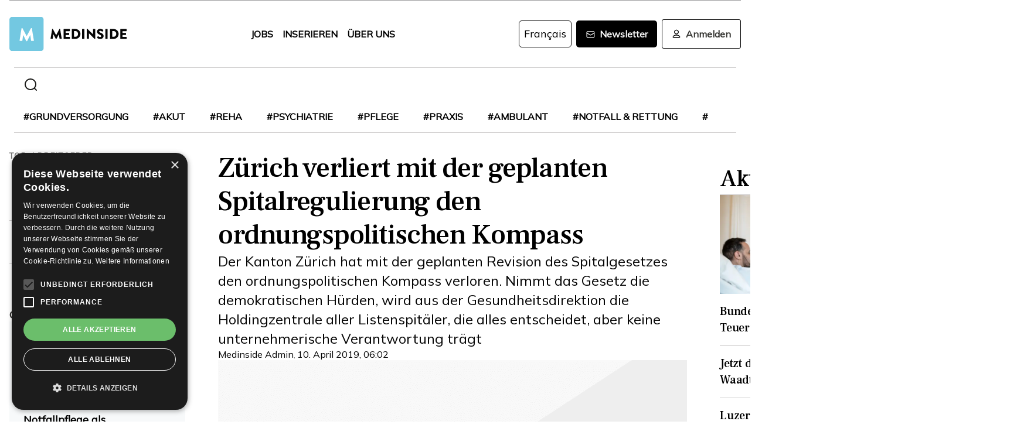

--- FILE ---
content_type: text/html; charset=utf-8
request_url: https://www.medinside.ch/post/zuerich-verliert-mit-der-geplanten-spitalregulierung-den-ordnungspolitischen-kompass
body_size: 30178
content:
<!DOCTYPE html><html lang="de"><head><meta charSet="utf-8"/><meta name="viewport" content="width=device-width"/><title>Zürich verliert mit der geplanten Spitalregulierung den ordnungspolitischen Kompass</title><meta name="description" content="Der Kanton Zürich hat mit der geplanten Revision des Spitalgesetzes den ordnungspolitischen Kompass verloren. Nimmt das Gesetz die demokratischen Hürden, wird aus der Gesundheitsdirektion die Holdingzentrale aller Listenspitäler, die alles entscheidet, aber keine unternehmerische Verantwortung trägt"/><link rel="canonical" href="https://www.medinside.ch/de/post/zuerich-verliert-mit-der-geplanten-spitalregulierung-den-ordnungspolitischen-kompass"/><meta property="og:title" content="Zürich verliert mit der geplanten Spitalregulierung den ordnungspolitischen Kompass"/><meta property="og:image" content="https://res.cloudinary.com/deep-impact-ag/image/upload/c_fill,w_1200,dpr_1/q_auto/fl_progressive/f_auto/v1643632466/insideit/default/mood-3.png"/><meta property="og:description" content="Der Kanton Zürich hat mit der geplanten Revision des Spitalgesetzes den ordnungspolitischen Kompass verloren. Nimmt das Gesetz die demokratischen Hürden, wird aus der Gesundheitsdirektion die Holdingzentrale aller Listenspitäler, die alles entscheidet, aber keine unternehmerische Verantwortung trägt"/><meta property="og:type" content="Article"/><meta name="next-head-count" content="9"/><link rel="preconnect" href="https://res.cloudinary.com"/><link rel="preconnect" href="https://fonts.gstatic.com"/><link rel="shortcut icon" type="image/x-icon" href="https://res.cloudinary.com/deep-impact-ag/image/upload/v1649238138/medinside/favicon-32x32.png"/><link rel="icon" sizes="192x192" href="https://res.cloudinary.com/deep-impact-ag/image/upload/v1649238138/medinside/favicon-32x32.png"/><link rel="apple-touch-icon" href="https://res.cloudinary.com/deep-impact-ag/image/upload/v1649238138/medinside/favicon-32x32.png"/><meta http-equiv="X-UA-Compatible" content="IE=edge"/><meta name="mobile-web-app-capable" content="yes"/><meta name="apple-mobile-web-app-status-bar-style" content="black"/><meta name="theme-color" content="#000000"/><meta name="msapplication-navbutton-color" content="#000000"/><meta name="apple-mobile-web-app-status-bar-style" content="#000000"/><link rel="preconnect" href="https://fonts.googleapis.com"/><link rel="preconnect" href="https://fonts.gstatic.com"/><script>(function(w,d,s,l,i){w[l]=w[l]||[];w[l].push({'gtm.start':
		new Date().getTime(),event:'gtm.js'});var f=d.getElementsByTagName(s)[0],
		j=d.createElement(s),dl=l!='dataLayer'?'&l='+l:'';j.async=true;j.src=
		'https://www.googletagmanager.com/gtm.js?id='+i+dl;f.parentNode.insertBefore(j,f);
		})(window,document,'script','dataLayer','GTM-KRHD8R');</script><noscript><iframe title="GTM" src="https://www.googletagmanager.com/ns.html?id=GTM-KRHD8R" height="0" width="0" style="display:none;visibility:hidden"></iframe></noscript><style data-emotion="css-global h8oq24">html{line-height:1.15;-webkit-text-size-adjust:100%;}body{margin:0;}main{display:block;}h1{font-size:2em;margin:0.67em 0;}hr{box-sizing:content-box;height:0;overflow:visible;}pre{font-family:monospace,monospace;font-size:1em;}a{background-color:transparent;}abbr[title]{border-bottom:none;-webkit-text-decoration:underline;text-decoration:underline;-webkit-text-decoration:underline dotted;text-decoration:underline dotted;}b,strong{font-weight:bolder;}code,kbd,samp{font-family:monospace,monospace;font-size:1em;}small{font-size:80%;}sub,sup{font-size:75%;line-height:0;position:relative;vertical-align:baseline;}sub{bottom:-0.25em;}sup{top:-0.5em;}img{border-style:none;}button,input,optgroup,select,textarea{font-family:inherit;font-size:100%;line-height:1.15;margin:0;}button,input{overflow:visible;}button,select{text-transform:none;}button,[type="button"],[type="reset"],[type="submit"]{-webkit-appearance:button;}button::-moz-focus-inner,[type="button"]::-moz-focus-inner,[type="reset"]::-moz-focus-inner,[type="submit"]::-moz-focus-inner{border-style:none;padding:0;}button:-moz-focusring,[type="button"]:-moz-focusring,[type="reset"]:-moz-focusring,[type="submit"]:-moz-focusring{outline:1px dotted ButtonText;}fieldset{padding:0.35em 0.75em 0.625em;}legend{box-sizing:border-box;color:inherit;display:table;max-width:100%;padding:0;white-space:normal;}progress{vertical-align:baseline;}textarea{overflow:auto;}[type="checkbox"],[type="radio"]{box-sizing:border-box;padding:0;}[type="number"]::-webkit-inner-spin-button,[type="number"]::-webkit-outer-spin-button{height:auto;}[type="search"]{-webkit-appearance:textfield;outline-offset:-2px;}[type="search"]::-webkit-search-decoration{-webkit-appearance:none;}::-webkit-file-upload-button{-webkit-appearance:button;font:inherit;}details{display:block;}summary{display:-webkit-box;display:-webkit-list-item;display:-ms-list-itembox;display:list-item;}template{display:none;}[hidden]{display:none;}.msg-alert{width:100%;}html,body{margin:0;padding:0;height:100%;}body{font-size-adjust:none;-moz-osx-font-smoothing:grayscale;-webkit-text-size-adjust:none;-webkit-font-smoothing:antialiased;font-family:'Mulish',sans-serif;font-size:16px;line-height:2rem;padding-top:0!important;color:#353532;}@media screen and (min-width: 992px){body{font-size:18px;line-height:2.125rem;padding-top:0!important;}}#__next{position:relative;}body.react-modal-open{overflow:hidden;}*{box-sizing:border-box;}*::selection{background:#353532;color:#F8F8F8;}a,button{cursor:pointer;outline:none;-webkit-text-decoration:none;text-decoration:none;-webkit-transition:all 0.3s ease;transition:all 0.3s ease;}a{color:#000000;}@media (hover:hover){a:hover{color:#3295B1;}}figure{margin:0;}hr{border:none;border-bottom:solid 1px #cbc9c9;margin:20px 0;}fieldset{-webkit-appearance:none;-moz-appearance:none;-ms-appearance:none;appearance:none;border:none;}img,svg{-webkit-transition:all 0.3s ease;transition:all 0.3s ease;vertical-align:middle;}img *,svg *{-webkit-transition:all 0.3s ease;transition:all 0.3s ease;}img{display:block;max-width:100%;width:100%;}strong,b{font-weight:700;}h1,h2,h3,h4,h5,h6{margin:0;padding:0;}h1{font-size:24px;line-height:30px;font-family:'Frank Ruhl Libre',serif;}@media screen and (min-width: 992px){h1{font-size:40px;line-height:120%;}}h2{font-size:20px;line-height:28px;font-family:'Frank Ruhl Libre',serif;}@media screen and (min-width: 992px){h2{font-size:32px;line-height:120%;}}h3{font-size:23px;line-height:26px;font-family:'Frank Ruhl Libre',serif;}@media screen and (min-width: 992px){h3{font-size:28px;line-height:120%;}}h4{font-size:20px;line-height:24px;font-family:'Frank Ruhl Libre',serif;}@media screen and (min-width: 992px){h4{font-size:22px;line-height:130%;}}h5{font-size:14px;line-height:22px;font-family:'Frank Ruhl Libre',serif;}@media screen and (min-width: 992px){h5{font-size:18px;line-height:130%;}}h6{font-size:12px;line-height:20px;font-family:'Frank Ruhl Libre',serif;}@media screen and (min-width: 992px){h6{font-size:14px;line-height:130%;}}.ReactCrop__image{max-height:initial!important;}.CookieDeclaration{display:none;}</style><script type="text/javascript" src="//cdn.cookie-script.com/s/df0a8aa12bff3aff8654f7f2454e39f4.js"></script><script async="" src="https://pagead2.googlesyndication.com/pagead/js/adsbygoogle.js?client=ca-pub-9699499042335755" crossorigin="anonymous"></script><link rel="preconnect" href="https://fonts.gstatic.com" crossorigin /><link rel="preload" href="/_next/static/css/6d530d6069fd563f.css" as="style"/><link rel="stylesheet" href="/_next/static/css/6d530d6069fd563f.css" data-n-g=""/><noscript data-n-css=""></noscript><script defer="" nomodule="" src="/_next/static/chunks/polyfills-c67a75d1b6f99dc8.js"></script><script src="/_next/static/chunks/webpack-09300144afa78643.js" defer=""></script><script src="/_next/static/chunks/framework-bb5c596eafb42b22.js" defer=""></script><script src="/_next/static/chunks/main-ff72eaad181f41e6.js" defer=""></script><script src="/_next/static/chunks/pages/_app-fbf7f59e08b13c6f.js" defer=""></script><script src="/_next/static/chunks/519-a656da336496559c.js" defer=""></script><script src="/_next/static/chunks/54-1d80cb230948e008.js" defer=""></script><script src="/_next/static/chunks/806-05c3bbdec0d694b2.js" defer=""></script><script src="/_next/static/chunks/755-9b9a568eccad0ce7.js" defer=""></script><script src="/_next/static/chunks/407-1fb94f97d8f30727.js" defer=""></script><script src="/_next/static/chunks/473-e5347b62cd01ec58.js" defer=""></script><script src="/_next/static/chunks/118-3344730a0bb356ac.js" defer=""></script><script src="/_next/static/chunks/pages/%5B...alias%5D-5f8d2e404bdd5757.js" defer=""></script><script src="/_next/static/R52KDBVLbGQf4K62SWK-g/_buildManifest.js" defer=""></script><script src="/_next/static/R52KDBVLbGQf4K62SWK-g/_ssgManifest.js" defer=""></script><style data-href="https://fonts.googleapis.com/css2?family=Frank+Ruhl+Libre:wght@400;500;700&display=swap">@font-face{font-family:'Frank Ruhl Libre';font-style:normal;font-weight:400;font-display:swap;src:url(https://fonts.gstatic.com/l/font?kit=j8_96_fAw7jrcalD7oKYNX0QfAnPcbzNEEB7OoicBw7FYVqT&skey=f32d6e63ec16a834&v=v23) format('woff')}@font-face{font-family:'Frank Ruhl Libre';font-style:normal;font-weight:500;font-display:swap;src:url(https://fonts.gstatic.com/l/font?kit=j8_96_fAw7jrcalD7oKYNX0QfAnPcbzNEEB7OoicBw73YVqT&skey=f32d6e63ec16a834&v=v23) format('woff')}@font-face{font-family:'Frank Ruhl Libre';font-style:normal;font-weight:700;font-display:swap;src:url(https://fonts.gstatic.com/l/font?kit=j8_96_fAw7jrcalD7oKYNX0QfAnPcbzNEEB7OoicBw4iZlqT&skey=f32d6e63ec16a834&v=v23) format('woff')}@font-face{font-family:'Frank Ruhl Libre';font-style:normal;font-weight:400;font-display:swap;src:url(https://fonts.gstatic.com/s/frankruhllibre/v23/j8_w6_fAw7jrcalD7oKYNX0QfAnPW7Ll4brkiY-xBg.woff2) format('woff2');unicode-range:U+0307-0308,U+0590-05FF,U+200C-2010,U+20AA,U+25CC,U+FB1D-FB4F}@font-face{font-family:'Frank Ruhl Libre';font-style:normal;font-weight:400;font-display:swap;src:url(https://fonts.gstatic.com/s/frankruhllibre/v23/j8_w6_fAw7jrcalD7oKYNX0QfAnPW77l4brkiY-xBg.woff2) format('woff2');unicode-range:U+0100-02BA,U+02BD-02C5,U+02C7-02CC,U+02CE-02D7,U+02DD-02FF,U+0304,U+0308,U+0329,U+1D00-1DBF,U+1E00-1E9F,U+1EF2-1EFF,U+2020,U+20A0-20AB,U+20AD-20C0,U+2113,U+2C60-2C7F,U+A720-A7FF}@font-face{font-family:'Frank Ruhl Libre';font-style:normal;font-weight:400;font-display:swap;src:url(https://fonts.gstatic.com/s/frankruhllibre/v23/j8_w6_fAw7jrcalD7oKYNX0QfAnPW7Dl4brkiY8.woff2) format('woff2');unicode-range:U+0000-00FF,U+0131,U+0152-0153,U+02BB-02BC,U+02C6,U+02DA,U+02DC,U+0304,U+0308,U+0329,U+2000-206F,U+20AC,U+2122,U+2191,U+2193,U+2212,U+2215,U+FEFF,U+FFFD}@font-face{font-family:'Frank Ruhl Libre';font-style:normal;font-weight:500;font-display:swap;src:url(https://fonts.gstatic.com/s/frankruhllibre/v23/j8_w6_fAw7jrcalD7oKYNX0QfAnPW7Ll4brkiY-xBg.woff2) format('woff2');unicode-range:U+0307-0308,U+0590-05FF,U+200C-2010,U+20AA,U+25CC,U+FB1D-FB4F}@font-face{font-family:'Frank Ruhl Libre';font-style:normal;font-weight:500;font-display:swap;src:url(https://fonts.gstatic.com/s/frankruhllibre/v23/j8_w6_fAw7jrcalD7oKYNX0QfAnPW77l4brkiY-xBg.woff2) format('woff2');unicode-range:U+0100-02BA,U+02BD-02C5,U+02C7-02CC,U+02CE-02D7,U+02DD-02FF,U+0304,U+0308,U+0329,U+1D00-1DBF,U+1E00-1E9F,U+1EF2-1EFF,U+2020,U+20A0-20AB,U+20AD-20C0,U+2113,U+2C60-2C7F,U+A720-A7FF}@font-face{font-family:'Frank Ruhl Libre';font-style:normal;font-weight:500;font-display:swap;src:url(https://fonts.gstatic.com/s/frankruhllibre/v23/j8_w6_fAw7jrcalD7oKYNX0QfAnPW7Dl4brkiY8.woff2) format('woff2');unicode-range:U+0000-00FF,U+0131,U+0152-0153,U+02BB-02BC,U+02C6,U+02DA,U+02DC,U+0304,U+0308,U+0329,U+2000-206F,U+20AC,U+2122,U+2191,U+2193,U+2212,U+2215,U+FEFF,U+FFFD}@font-face{font-family:'Frank Ruhl Libre';font-style:normal;font-weight:700;font-display:swap;src:url(https://fonts.gstatic.com/s/frankruhllibre/v23/j8_w6_fAw7jrcalD7oKYNX0QfAnPW7Ll4brkiY-xBg.woff2) format('woff2');unicode-range:U+0307-0308,U+0590-05FF,U+200C-2010,U+20AA,U+25CC,U+FB1D-FB4F}@font-face{font-family:'Frank Ruhl Libre';font-style:normal;font-weight:700;font-display:swap;src:url(https://fonts.gstatic.com/s/frankruhllibre/v23/j8_w6_fAw7jrcalD7oKYNX0QfAnPW77l4brkiY-xBg.woff2) format('woff2');unicode-range:U+0100-02BA,U+02BD-02C5,U+02C7-02CC,U+02CE-02D7,U+02DD-02FF,U+0304,U+0308,U+0329,U+1D00-1DBF,U+1E00-1E9F,U+1EF2-1EFF,U+2020,U+20A0-20AB,U+20AD-20C0,U+2113,U+2C60-2C7F,U+A720-A7FF}@font-face{font-family:'Frank Ruhl Libre';font-style:normal;font-weight:700;font-display:swap;src:url(https://fonts.gstatic.com/s/frankruhllibre/v23/j8_w6_fAw7jrcalD7oKYNX0QfAnPW7Dl4brkiY8.woff2) format('woff2');unicode-range:U+0000-00FF,U+0131,U+0152-0153,U+02BB-02BC,U+02C6,U+02DA,U+02DC,U+0304,U+0308,U+0329,U+2000-206F,U+20AC,U+2122,U+2191,U+2193,U+2212,U+2215,U+FEFF,U+FFFD}</style><style data-href="https://fonts.googleapis.com/css2?family=Mulish:ital,wght@0,200;0,400;1,200&display=swap">@font-face{font-family:'Mulish';font-style:italic;font-weight:200;font-display:swap;src:url(https://fonts.gstatic.com/l/font?kit=1Ptwg83HX_SGhgqk2hAjQlW_mEuZ0FsSqeOvHQ&skey=12f3c822011b7b1c&v=v18) format('woff')}@font-face{font-family:'Mulish';font-style:normal;font-weight:200;font-display:swap;src:url(https://fonts.gstatic.com/l/font?kit=1Ptyg83HX_SGhgqO0yLcmjzUAuWexRNRwaM&skey=9f5b077cc22e75c7&v=v18) format('woff')}@font-face{font-family:'Mulish';font-style:normal;font-weight:400;font-display:swap;src:url(https://fonts.gstatic.com/l/font?kit=1Ptyg83HX_SGhgqO0yLcmjzUAuWexZNRwaM&skey=9f5b077cc22e75c7&v=v18) format('woff')}@font-face{font-family:'Mulish';font-style:italic;font-weight:200;font-display:swap;src:url(https://fonts.gstatic.com/l/font?kit=1Ptwg83HX_SGhgqk2hAjQlW_mEuZ0FsSqeOfFJQ8DzNVwd6kWSA&skey=12f3c822011b7b1c&v=v18) format('woff');unicode-range:U+0460-052F,U+1C80-1C8A,U+20B4,U+2DE0-2DFF,U+A640-A69F,U+FE2E-FE2F}@font-face{font-family:'Mulish';font-style:italic;font-weight:200;font-display:swap;src:url(https://fonts.gstatic.com/l/font?kit=1Ptwg83HX_SGhgqk2hAjQlW_mEuZ0FsSqeOfHZQ8DzNVwd6kWSA&skey=12f3c822011b7b1c&v=v18) format('woff');unicode-range:U+0301,U+0400-045F,U+0490-0491,U+04B0-04B1,U+2116}@font-face{font-family:'Mulish';font-style:italic;font-weight:200;font-display:swap;src:url(https://fonts.gstatic.com/l/font?kit=1Ptwg83HX_SGhgqk2hAjQlW_mEuZ0FsSqeOfFpQ8DzNVwd6kWSA&skey=12f3c822011b7b1c&v=v18) format('woff');unicode-range:U+0102-0103,U+0110-0111,U+0128-0129,U+0168-0169,U+01A0-01A1,U+01AF-01B0,U+0300-0301,U+0303-0304,U+0308-0309,U+0323,U+0329,U+1EA0-1EF9,U+20AB}@font-face{font-family:'Mulish';font-style:italic;font-weight:200;font-display:swap;src:url(https://fonts.gstatic.com/l/font?kit=1Ptwg83HX_SGhgqk2hAjQlW_mEuZ0FsSqeOfF5Q8DzNVwd6kWSA&skey=12f3c822011b7b1c&v=v18) format('woff');unicode-range:U+0100-02BA,U+02BD-02C5,U+02C7-02CC,U+02CE-02D7,U+02DD-02FF,U+0304,U+0308,U+0329,U+1D00-1DBF,U+1E00-1E9F,U+1EF2-1EFF,U+2020,U+20A0-20AB,U+20AD-20C0,U+2113,U+2C60-2C7F,U+A720-A7FF}@font-face{font-family:'Mulish';font-style:italic;font-weight:200;font-display:swap;src:url(https://fonts.gstatic.com/l/font?kit=1Ptwg83HX_SGhgqk2hAjQlW_mEuZ0FsSqeOfGZQ8DzNVwd6k&skey=12f3c822011b7b1c&v=v18) format('woff');unicode-range:U+0000-00FF,U+0131,U+0152-0153,U+02BB-02BC,U+02C6,U+02DA,U+02DC,U+0304,U+0308,U+0329,U+2000-206F,U+20AC,U+2122,U+2191,U+2193,U+2212,U+2215,U+FEFF,U+FFFD}@font-face{font-family:'Mulish';font-style:normal;font-weight:200;font-display:swap;src:url(https://fonts.gstatic.com/s/mulish/v18/1Ptvg83HX_SGhgqk0gotYKNnBcif.woff2) format('woff2');unicode-range:U+0460-052F,U+1C80-1C8A,U+20B4,U+2DE0-2DFF,U+A640-A69F,U+FE2E-FE2F}@font-face{font-family:'Mulish';font-style:normal;font-weight:200;font-display:swap;src:url(https://fonts.gstatic.com/s/mulish/v18/1Ptvg83HX_SGhgqk2wotYKNnBcif.woff2) format('woff2');unicode-range:U+0301,U+0400-045F,U+0490-0491,U+04B0-04B1,U+2116}@font-face{font-family:'Mulish';font-style:normal;font-weight:200;font-display:swap;src:url(https://fonts.gstatic.com/s/mulish/v18/1Ptvg83HX_SGhgqk0AotYKNnBcif.woff2) format('woff2');unicode-range:U+0102-0103,U+0110-0111,U+0128-0129,U+0168-0169,U+01A0-01A1,U+01AF-01B0,U+0300-0301,U+0303-0304,U+0308-0309,U+0323,U+0329,U+1EA0-1EF9,U+20AB}@font-face{font-family:'Mulish';font-style:normal;font-weight:200;font-display:swap;src:url(https://fonts.gstatic.com/s/mulish/v18/1Ptvg83HX_SGhgqk0QotYKNnBcif.woff2) format('woff2');unicode-range:U+0100-02BA,U+02BD-02C5,U+02C7-02CC,U+02CE-02D7,U+02DD-02FF,U+0304,U+0308,U+0329,U+1D00-1DBF,U+1E00-1E9F,U+1EF2-1EFF,U+2020,U+20A0-20AB,U+20AD-20C0,U+2113,U+2C60-2C7F,U+A720-A7FF}@font-face{font-family:'Mulish';font-style:normal;font-weight:200;font-display:swap;src:url(https://fonts.gstatic.com/s/mulish/v18/1Ptvg83HX_SGhgqk3wotYKNnBQ.woff2) format('woff2');unicode-range:U+0000-00FF,U+0131,U+0152-0153,U+02BB-02BC,U+02C6,U+02DA,U+02DC,U+0304,U+0308,U+0329,U+2000-206F,U+20AC,U+2122,U+2191,U+2193,U+2212,U+2215,U+FEFF,U+FFFD}@font-face{font-family:'Mulish';font-style:normal;font-weight:400;font-display:swap;src:url(https://fonts.gstatic.com/s/mulish/v18/1Ptvg83HX_SGhgqk0gotYKNnBcif.woff2) format('woff2');unicode-range:U+0460-052F,U+1C80-1C8A,U+20B4,U+2DE0-2DFF,U+A640-A69F,U+FE2E-FE2F}@font-face{font-family:'Mulish';font-style:normal;font-weight:400;font-display:swap;src:url(https://fonts.gstatic.com/s/mulish/v18/1Ptvg83HX_SGhgqk2wotYKNnBcif.woff2) format('woff2');unicode-range:U+0301,U+0400-045F,U+0490-0491,U+04B0-04B1,U+2116}@font-face{font-family:'Mulish';font-style:normal;font-weight:400;font-display:swap;src:url(https://fonts.gstatic.com/s/mulish/v18/1Ptvg83HX_SGhgqk0AotYKNnBcif.woff2) format('woff2');unicode-range:U+0102-0103,U+0110-0111,U+0128-0129,U+0168-0169,U+01A0-01A1,U+01AF-01B0,U+0300-0301,U+0303-0304,U+0308-0309,U+0323,U+0329,U+1EA0-1EF9,U+20AB}@font-face{font-family:'Mulish';font-style:normal;font-weight:400;font-display:swap;src:url(https://fonts.gstatic.com/s/mulish/v18/1Ptvg83HX_SGhgqk0QotYKNnBcif.woff2) format('woff2');unicode-range:U+0100-02BA,U+02BD-02C5,U+02C7-02CC,U+02CE-02D7,U+02DD-02FF,U+0304,U+0308,U+0329,U+1D00-1DBF,U+1E00-1E9F,U+1EF2-1EFF,U+2020,U+20A0-20AB,U+20AD-20C0,U+2113,U+2C60-2C7F,U+A720-A7FF}@font-face{font-family:'Mulish';font-style:normal;font-weight:400;font-display:swap;src:url(https://fonts.gstatic.com/s/mulish/v18/1Ptvg83HX_SGhgqk3wotYKNnBQ.woff2) format('woff2');unicode-range:U+0000-00FF,U+0131,U+0152-0153,U+02BB-02BC,U+02C6,U+02DA,U+02DC,U+0304,U+0308,U+0329,U+2000-206F,U+20AC,U+2122,U+2191,U+2193,U+2212,U+2215,U+FEFF,U+FFFD}</style></head><body><div id="__next" data-reactroot=""><style data-emotion="css w7o9c1">.css-w7o9c1{display:-webkit-box;display:-webkit-flex;display:-ms-flexbox;display:flex;position:fixed;z-index:1200;left:0;right:0;width:-webkit-fit-content;width:-moz-fit-content;width:fit-content;margin:0 16px;top:80px;border-radius:5px;font-size:16px;padding:16px 24px;line-height:19px;color:white;font-weight:700;-webkit-transform:translateY(-200px);-moz-transform:translateY(-200px);-ms-transform:translateY(-200px);transform:translateY(-200px);-webkit-transition:-webkit-transform 0.3s ease-in-out;transition:transform 0.3s ease-in-out;font-family:'Mulish',sans-serif;}@media screen and (min-width: 768px){.css-w7o9c1{margin:0 auto;}}.css-w7o9c1 button{background:transparent;border:none;padding:0;margin:0;font-size:40px;line-height:19px;color:white;margin-left:16px;}.css-w7o9c1 button:focus{outline:none;}</style><div class="css-w7o9c1"><button type="button">×</button></div><style data-emotion="css 1pceypv">.css-1pceypv{display:none;}@media screen and (min-width: 768px){.css-1pceypv{display:block;}}</style><style data-emotion="css eij3av">.css-eij3av{width:100%;max-width:1440px;padding:0 16px;margin:0 auto;display:none;}@media screen and (min-width: 1920px){.css-eij3av{padding:0 24px;}}@media screen and (min-width: 768px){.css-eij3av{display:block;}}</style><section class="css-eij3av"><style data-emotion="css 112jzao">.css-112jzao{height:1px;background:#9C9C9D;margin:0;border:none;}</style><hr class="css-112jzao"/></section><style data-emotion="css e9bpt7">.css-e9bpt7{position:-webkit-sticky;position:sticky;top:-66px;right:0;bottom:0;left:0;display:grid;grid-auto-flow:row;background:white;z-index:200;-webkit-transition:all 0.3s ease;transition:all 0.3s ease;}@media screen and (min-width: 768px){.css-e9bpt7{gap:24px;padding:24px 0 0;top:-110px;right:0;bottom:0;left:0;}}</style><nav class="css-e9bpt7"><style data-emotion="css 13gd0wf">.css-13gd0wf{display:-webkit-box;display:-webkit-flex;display:-ms-flexbox;display:flex;-webkit-flex-direction:row;-ms-flex-direction:row;flex-direction:row;-webkit-box-pack:justify;-webkit-justify-content:space-between;justify-content:space-between;-webkit-align-items:center;-webkit-box-align:center;-ms-flex-align:center;align-items:center;width:100%;padding:4px 16px;height:auto;}</style><style data-emotion="css wthh9e">.css-wthh9e{width:100%;max-width:1440px;padding:0 16px;margin:0 auto;display:-webkit-box;display:-webkit-flex;display:-ms-flexbox;display:flex;-webkit-flex-direction:row;-ms-flex-direction:row;flex-direction:row;-webkit-box-pack:justify;-webkit-justify-content:space-between;justify-content:space-between;-webkit-align-items:center;-webkit-box-align:center;-ms-flex-align:center;align-items:center;width:100%;padding:4px 16px;height:auto;}@media screen and (min-width: 1920px){.css-wthh9e{padding:0 24px;}}</style><section class="css-wthh9e"><section class="css-0"><a href="/"><style data-emotion="css 2uxsj8">.css-2uxsj8{max-width:150px;}@media screen and (min-width: 768px){.css-2uxsj8{max-width:initial;}}</style><svg width="201" height="58" viewBox="0 0 201 58" fill="none" xmlns="http://www.w3.org/2000/svg" class="css-2uxsj8"><g clip-path="url(#clip0_576_905)"><path d="M4.63306 -0.184067H53.7894C56.3383 -0.184067 58.3409 1.82234 58.3409 4.37594V53.6241C58.3409 56.1777 56.3383 58.1841 53.7894 58.1841H4.63306C2.08421 58.1841 0.081543 56.1777 0.081543 53.6241V4.37594C0.081543 1.91354 2.08421 -0.184067 4.63306 -0.184067Z" fill="#73C8E1"></path><path d="M72.9968 20.6648C72.9968 20.4824 73.2699 20.3 73.452 20.3H73.8161C73.9071 20.3 74.1802 20.3912 74.1802 20.5736L79.7331 30.9704H79.8241L85.3769 20.5736C85.468 20.3912 85.65 20.3 85.741 20.3H86.1052C86.2872 20.3 86.4693 20.4824 86.5603 20.6648L89.2912 36.8072C89.3823 37.0808 89.1092 37.3544 88.8361 37.3544H86.0141C85.8321 37.3544 85.559 37.172 85.559 36.9896L84.4666 29.6024H84.3756L80.3703 37.3544C80.2792 37.5368 80.0972 37.628 80.0061 37.628H79.551C79.3689 37.628 79.1869 37.5368 79.1869 37.3544L75.0905 29.6024H74.9995L73.9981 36.9896C73.9981 37.172 73.8161 37.3544 73.543 37.3544H70.7211C70.448 37.3544 70.1749 37.172 70.2659 36.8072L72.9968 20.6648Z" fill="#060606"></path><path d="M92.3862 21.0296C92.3862 20.756 92.5683 20.5736 92.8414 20.5736H102.764C103.037 20.5736 103.219 20.756 103.219 21.0296V23.6744C103.219 23.948 103.037 24.1304 102.764 24.1304H96.1185V27.14H101.58C101.853 27.14 102.035 27.3224 102.035 27.596V30.2408C102.035 30.5144 101.853 30.6968 101.58 30.6968H96.1185V33.98H102.764C103.037 33.98 103.219 34.1624 103.219 34.436V37.0808C103.219 37.3544 103.037 37.5368 102.764 37.5368H92.8414C92.5683 37.5368 92.3862 37.3544 92.3862 37.0808V21.0296Z" fill="#060606"></path><path d="M106.496 21.0296C106.496 20.756 106.678 20.5736 106.951 20.5736H112.777C117.419 20.5736 121.243 24.3128 121.243 28.964C121.243 33.6152 117.419 37.4456 112.777 37.4456H106.951C106.678 37.4456 106.496 37.2632 106.496 36.9896V21.0296ZM112.504 33.7976C115.235 33.7976 117.146 31.7 117.146 28.8728C117.146 26.1368 115.144 24.0392 112.504 24.0392H110.228V33.7976H112.504Z" fill="#060606"></path><path d="M124.065 21.0296C124.065 20.756 124.247 20.5736 124.52 20.5736H127.433C127.706 20.5736 127.888 20.756 127.888 21.0296V36.9896C127.888 37.2632 127.706 37.4456 127.433 37.4456H124.52C124.247 37.4456 124.065 37.2632 124.065 36.9896V21.0296Z" fill="#060606"></path><path d="M131.984 20.756C131.984 20.4824 132.166 20.3 132.44 20.3H133.077L142.635 29.5112V20.9384C142.635 20.6648 142.817 20.4824 143.09 20.4824H146.003C146.276 20.4824 146.458 20.6648 146.458 20.9384V37.0808C146.458 37.3544 146.276 37.5368 146.003 37.5368H145.639C145.548 37.5368 145.366 37.4456 145.366 37.4456L135.808 27.9608V36.8984C135.808 37.172 135.626 37.3544 135.352 37.3544H132.531C132.257 37.3544 132.075 37.172 132.075 36.8984L131.984 20.756Z" fill="#060606"></path><path d="M149.644 35.0744L150.737 33.068C150.919 32.7944 151.374 32.7944 151.556 32.8856C151.647 32.9768 153.376 34.2536 154.924 34.2536C155.925 34.2536 156.563 33.6152 156.563 32.7944C156.563 31.7912 155.743 30.9704 154.105 30.332C152.011 29.5112 149.462 27.8696 149.462 25.0424C149.462 22.6712 151.283 20.3 155.015 20.3C157.473 20.3 159.475 21.5768 160.113 22.124C160.386 22.3064 160.386 22.7624 160.295 22.8536L159.111 24.6776C158.929 24.9512 158.474 25.1336 158.292 24.9512C158.11 24.86 156.289 23.492 154.833 23.492C154.014 23.492 153.285 24.0392 153.285 24.6776C153.285 25.5896 154.014 26.228 155.925 27.0488C157.837 27.7784 160.75 29.2376 160.75 32.5208C160.75 34.9832 158.656 37.5368 155.106 37.5368C152.011 37.5368 150.281 36.26 149.735 35.7128C149.462 35.5304 149.371 35.4392 149.644 35.0744Z" fill="#060606"></path><path d="M163.754 21.0296C163.754 20.756 163.936 20.5736 164.209 20.5736H167.122C167.395 20.5736 167.577 20.756 167.577 21.0296V36.9896C167.577 37.2632 167.395 37.4456 167.122 37.4456H164.209C163.936 37.4456 163.754 37.2632 163.754 36.9896V21.0296Z" fill="#060606"></path><path d="M171.674 21.0296C171.674 20.756 171.856 20.5736 172.129 20.5736H177.955C182.597 20.5736 186.42 24.3128 186.42 28.964C186.42 33.6152 182.597 37.4456 177.955 37.4456H172.129C171.856 37.4456 171.674 37.2632 171.674 36.9896V21.0296ZM177.682 33.7976C180.412 33.7976 182.324 31.7 182.324 28.8728C182.324 26.1368 180.321 24.0392 177.682 24.0392H175.406V33.7976H177.682Z" fill="#060606"></path><path d="M189.242 21.0296C189.242 20.756 189.424 20.5736 189.698 20.5736H199.62C199.893 20.5736 200.075 20.756 200.075 21.0296V23.6744C200.075 23.948 199.893 24.1304 199.62 24.1304H192.975V27.14H198.436C198.71 27.14 198.892 27.3224 198.892 27.596V30.2408C198.892 30.5144 198.71 30.6968 198.436 30.6968H192.975V33.98H199.62C199.893 33.98 200.075 34.1624 200.075 34.436V37.0808C200.075 37.3544 199.893 37.5368 199.62 37.5368H189.698C189.424 37.5368 189.242 37.3544 189.242 37.0808V21.0296Z" fill="#060606"></path><path d="M20.7454 19.424C20.7454 19.1504 21.0185 18.968 21.2916 18.968H21.7467C21.9288 18.968 22.2019 19.0592 22.2929 19.2416L29.4843 32.648H29.5753L36.7667 19.2416C36.8577 19.0592 37.1308 18.968 37.3129 18.968H37.768C38.0411 18.968 38.3142 19.1504 38.3142 19.424L41.7734 40.2176C41.8644 40.5824 41.5913 40.856 41.2272 40.856H37.586C37.3129 40.856 37.0398 40.5824 37.0398 40.4L35.6743 30.824H35.5833L30.3946 40.856C30.3036 41.0384 30.0305 41.2208 29.8484 41.2208H29.3022C29.1202 41.2208 28.8471 41.0384 28.7561 40.856L23.5673 30.824H23.4763L22.1108 40.4C22.1108 40.6736 21.8377 40.856 21.5647 40.856H17.9234C17.5593 40.856 17.2862 40.5824 17.3773 40.2176L20.7454 19.424Z" fill="white"></path></g><defs><clipPath id="clip0_576_905"><rect width="200.583" height="58" fill="white"></rect></clipPath></defs></svg></a></section><section class="css-0"><style data-emotion="css yxfnx6">.css-yxfnx6{display:none;position:fixed;top:60px;right:0;bottom:0;left:0;height:calc(100vh - 60px);margin:0;list-style:none;padding:24px 16px;grid-auto-flow:row;gap:24px;background:white;z-index:20;overflow:scroll;-ms-overflow-style:none;scrollbar-width:none;}.css-yxfnx6::-webkit-scrollbar{display:none;}@media screen and (min-width: 768px){.css-yxfnx6{top:106;right:0;bottom:0;left:0;height:calc(100vh - 106px);overflow:visible;}}@media screen and (min-width: 992px){.css-yxfnx6{-webkit-align-items:center;-webkit-box-align:center;-ms-flex-align:center;align-items:center;position:relative;top:0;right:0;bottom:0;left:0;display:-webkit-box;display:-webkit-flex;display:-ms-flexbox;display:flex;-webkit-flex-direction:row;-ms-flex-direction:row;flex-direction:row;-webkit-column-gap:24px;column-gap:24px;padding:0 24px;margin:0;height:auto;background:transparent;}}</style><ul class="css-yxfnx6"><style data-emotion="css vqtjk5">.css-vqtjk5{font-family:'Mulish',sans-serif;}@media screen and (min-width: 576px){.css-vqtjk5{padding:0 8px;}}@media screen and (min-width: 992px){.css-vqtjk5{display:none;}}</style><li class="css-vqtjk5">Menü</li><style data-emotion="css 1szmm6u">.css-1szmm6u{display:-webkit-box;display:-webkit-flex;display:-ms-flexbox;display:flex;-webkit-flex-direction:column;-ms-flex-direction:column;flex-direction:column;color:black;}</style><li class="css-1szmm6u"><style data-emotion="css p6ud4j">.css-p6ud4j{-webkit-appearance:none;-moz-appearance:none;-ms-appearance:none;appearance:none;background:transparent;border:none;margin:0;padding:0;font-family:'Mulish',sans-serif;font-style:normal;font-weight:bold;font-size:16px;line-height:120%;text-transform:uppercase;color:black;opacity:1;width:100%;-webkit-align-items:center;-webkit-box-align:center;-ms-flex-align:center;align-items:center;display:-webkit-inline-box;display:-webkit-inline-flex;display:-ms-inline-flexbox;display:inline-flex;-webkit-flex-direction:row;-ms-flex-direction:row;flex-direction:row;}.css-p6ud4j>*:not(:first-of-type){margin-left:8px;}@media screen and (min-width: 576px){.css-p6ud4j{padding:0 8px;}}.css-p6ud4j>.caret{display:none;}@media screen and (min-width: 768px){.css-p6ud4j>.caret{display:block;width:8px;height:8px;-webkit-transition:-webkit-transform 0.3s ease-in-out;transition:transform 0.3s ease-in-out;-webkit-transform:rotate(0);-moz-transform:rotate(0);-ms-transform:rotate(0);transform:rotate(0);}}.css-p6ud4j>.icon{width:32px;height:32px;border-radius:50%;overflow:hidden;-webkit-flex-shrink:0;-ms-flex-negative:0;flex-shrink:0;}@media screen and (min-width: 576px){.css-p6ud4j>.icon{width:40px;height:40px;}}.css-p6ud4j:hover{color:black;opacity:0.8;}</style><a class="css-p6ud4j" target="_blank" href="https://medinside.jobs/">Jobs</a></li><li class="css-1szmm6u"><a class="css-p6ud4j" target="_blank" href="https://werbung.medinside.ch/">Inserieren</a></li><li class="css-1szmm6u"><a class="css-p6ud4j" href="/about">Über uns</a></li><style data-emotion="css 1ingssc">.css-1ingssc{font-family:'Mulish',sans-serif;}@media screen and (min-width: 576px){.css-1ingssc{padding:0 8px;}}@media screen and (min-width: 992px){.css-1ingssc{display:none;}}@media screen and (min-width: 992px){.css-1ingssc{display:none;}}</style><li class="css-1ingssc">Themen</li><style data-emotion="css 6vejpw">@media screen and (min-width: 992px){.css-6vejpw{display:none;}}</style><style data-emotion="css 1gj7r1p">.css-1gj7r1p{display:-webkit-box;display:-webkit-flex;display:-ms-flexbox;display:flex;-webkit-flex-direction:column;-ms-flex-direction:column;flex-direction:column;color:black;}@media screen and (min-width: 992px){.css-1gj7r1p{display:none;}}</style><li class="css-1gj7r1p"><a class="css-p6ud4j">structure.grundversorgung</a></li><li class="css-1gj7r1p"><a class="css-p6ud4j">structure.akut</a></li><li class="css-1gj7r1p"><a class="css-p6ud4j">structure.reha</a></li><li class="css-1gj7r1p"><a class="css-p6ud4j">structure.psychiatrie</a></li><li class="css-1gj7r1p"><a class="css-p6ud4j">structure.pflege</a></li><li class="css-1gj7r1p"><a class="css-p6ud4j">structure.praxis</a></li><li class="css-1gj7r1p"><a class="css-p6ud4j">structure.ambulant</a></li><li class="css-1gj7r1p"><a class="css-p6ud4j">structure.notfall &amp; rettung</a></li><li class="css-1gj7r1p"><a class="css-p6ud4j">structure.arbeitswelt</a></li><li class="css-1gj7r1p"><a class="css-p6ud4j">structure.aus- &amp; weiterbildung</a></li><li class="css-1gj7r1p"><a class="css-p6ud4j">structure.pharma</a></li><li class="css-1gj7r1p"><a class="css-p6ud4j">structure.versicherer</a></li><li class="css-1gj7r1p"><a class="css-p6ud4j">structure.politik</a></li><li class="css-1gj7r1p"><a class="css-p6ud4j">structure.digital &amp; ki</a></li><li class="css-1gj7r1p"><a class="css-p6ud4j">structure.trends</a></li><li class="css-1gj7r1p"><a class="css-p6ud4j">structure.recht</a></li></ul></section><style data-emotion="css 1xzq46p">.css-1xzq46p{display:grid;grid-auto-flow:column;height:100%;width:-webkit-fit-content;width:-moz-fit-content;width:fit-content;-webkit-align-items:center;-webkit-box-align:center;-ms-flex-align:center;align-items:center;gap:8px;}</style><section class="css-1xzq46p"><style data-emotion="css mke0aw">.css-mke0aw{display:block;}.css-mke0aw a{height:46px;display:block;border-radius:5px;}.css-mke0aw a span{line-height:40px;}</style><li class="css-mke0aw"><style data-emotion="css l623q2">.css-l623q2{color:black;opacity:1;border:1px solid black;padding:2px 8px;}</style><a class="css-l623q2" href="/fr"><style data-emotion="css 16dqia9">.css-16dqia9{display:inline;}@media screen and (min-width: 992px){.css-16dqia9{display:none;}}</style><span class="css-16dqia9">FR</span><style data-emotion="css 3h8m9y">.css-3h8m9y{display:none;}@media screen and (min-width: 992px){.css-3h8m9y{display:inline;}}</style><span class="css-3h8m9y">Français</span></a></li><style data-emotion="css mp0gfd">.css-mp0gfd{display:-webkit-inline-box;display:-webkit-inline-flex;display:-ms-inline-flexbox;display:inline-flex;-webkit-box-pack:center;-ms-flex-pack:center;-webkit-justify-content:center;justify-content:center;-webkit-align-items:center;-webkit-box-align:center;-ms-flex-align:center;align-items:center;-webkit-appearance:none;-moz-appearance:none;-ms-appearance:none;appearance:none;background:#000000;border:none;display:grid;grid-auto-flow:column;color:#F8F8F8;opacity:1;border-radius:5px;-webkit-transition:all 0.3s ease-in-out;transition:all 0.3s ease-in-out;font-size:0;padding:8px 14px;}.css-mp0gfd img{height:14px;}@media screen and (min-width: 992px){.css-mp0gfd{padding:12px 16px;gap:8px;font-style:normal;font-weight:600;font-size:16px;line-height:140%;width:auto;height:auto;}}.css-mp0gfd:hover{opacity:0.8;color:#F8F8F8;}</style><a href="/de/newsletter" type="button" class="css-mp0gfd"><img src="/assets/tenant/navigation/sr-email.svg" alt="user"/>Newsletter</a><style data-emotion="css 1osc3hw">.css-1osc3hw{color:transparent;-webkit-appearance:none;-moz-appearance:none;-ms-appearance:none;appearance:none;background:transparent;border:1px solid #000000;padding:12px;opacity:1;-webkit-transition:all 0.3s ease-in-out;transition:all 0.3s ease-in-out;font-size:0;line-height:0;border-radius:3px;display:grid;grid-auto-flow:column;-webkit-align-items:center;-webkit-box-align:center;-ms-flex-align:center;align-items:center;}.css-1osc3hw::after{display:none;}.css-1osc3hw>img{width:16px;display:block;margin:0;}@media screen and (min-width: 992px){.css-1osc3hw{font-family:'Mulish',sans-serif;font-style:normal;font-weight:600;font-size:16px;line-height:140%;color:#353532;padding:13px 16px;gap:8px;}}.css-1osc3hw:hover{opacity:0.8;}</style><button type="button" class="css-1osc3hw"><img src="/assets/tenant/navigation/user.svg" alt="user"/>Anmelden</button><style data-emotion="css 4j5m9l">.css-4j5m9l{-webkit-appearance:none;-moz-appearance:none;-ms-appearance:none;appearance:none;background:transparent;border:none;display:-webkit-box;display:-webkit-flex;display:-ms-flexbox;display:flex;-webkit-flex-direction:row;-ms-flex-direction:row;flex-direction:row;padding:0;opacity:1;-webkit-transition:all 0.3s ease-in-out;transition:all 0.3s ease-in-out;}@media screen and (min-width: 576px){.css-4j5m9l{padding:12px;}}.css-4j5m9l:hover{opacity:0.8;}@media screen and (min-width: 992px){.css-4j5m9l{display:none;}}</style><button type="button" class="css-4j5m9l"><svg width="22" height="19" viewBox="0 0 22 19" fill="none" xmlns="http://www.w3.org/2000/svg"><rect width="21.28" height="2.28" rx="1.14" fill="black"></rect><rect y="8.35999" width="21.28" height="2.28" rx="1.14" fill="black"></rect><rect y="16.72" width="13.68" height="2.28" rx="1.14" fill="black"></rect></svg></button></section></section><style data-emotion="css 2efv0z">.css-2efv0z{padding:0;border-top:3px solid black;border-bottom:3px solid black;}@media screen and (min-width: 768px){.css-2efv0z{padding:0 24px;border-top:none;border-bottom:none;}}</style><style data-emotion="css spdngo">.css-spdngo{width:100%;max-width:1440px;padding:0 16px;margin:0 auto;padding:0;border-top:3px solid black;border-bottom:3px solid black;}@media screen and (min-width: 1920px){.css-spdngo{padding:0 24px;}}@media screen and (min-width: 768px){.css-spdngo{padding:0 24px;border-top:none;border-bottom:none;}}</style><section class="css-spdngo"><div><style data-emotion="css 1nbg54o">.css-1nbg54o{position:-webkit-sticky;position:sticky;background:white;width:100%;margin:0;padding:0;display:grid;grid-template-columns:56px 1fr;border-top:1px solid #cbc9c9;border-bottom:1px solid #cbc9c9;}</style><fieldset class="css-1nbg54o"><style data-emotion="css 1bemud3">.css-1bemud3{-webkit-appearance:none;-moz-appearance:none;-ms-appearance:none;appearance:none;border:none;background:white;padding:0 24px;display:-webkit-box;display:-webkit-flex;display:-ms-flexbox;display:flex;width:56px;height:56px;position:relative;border-radius:0;border-right:1px solid black;}@media screen and (min-width: 768px){.css-1bemud3{border-right:none;}}.css-1bemud3::after{content:"";position:absolute;top:0;right:0;bottom:0;left:0;height:100%;width:56px;background-image:url("/assets/tenant/icons/search.svg");background-repeat:no-repeat;-webkit-background-position:center;background-position:center;}</style><button type="button" class="css-1bemud3" style="opacity:0"></button><style data-emotion="css 17benyr">.css-17benyr{display:-webkit-box;display:-webkit-flex;display:-ms-flexbox;display:flex;-webkit-align-items:center;-webkit-box-align:center;-ms-flex-align:center;align-items:center;-webkit-box-flex-wrap:nowrap;-webkit-flex-wrap:nowrap;-ms-flex-wrap:nowrap;flex-wrap:nowrap;max-width:calc(100vw - 56px);overflow:scroll;-ms-overflow-style:none;scrollbar-width:none;}.css-17benyr::-webkit-scrollbar{display:none;}@media screen and (min-width: 768px){.css-17benyr{max-width:calc(100vw - 56px - 40px);}}</style><section class="css-17benyr"></section></fieldset></div></section></nav><style data-emotion="css 1ok3zy1">.css-1ok3zy1{padding:0 0 32px;}@media screen and (min-width: 768px){.css-1ok3zy1{padding:0 0 80px;}}</style><main class="css-1ok3zy1"><script type="application/ld+json">{"@context":"https://schema.org","@type":"Article","headline":"Zürich verliert mit der geplanten Spitalregulierung den ordnungspolitischen Kompass","image":null,"author":"Medinside","genre":"news","keywords":"spital politik","publisher":{"@type":"Organization","name":"medinside","logo":{"@type":"ImageObject","url":"https://res.cloudinary.com/deep-impact-ag/image/upload/v1636024557/medinside/default/mood-3.png"}},"url":"https://www.medinside.ch/de/post/zuerich-verliert-mit-der-geplanten-spitalregulierung-den-ordnungspolitischen-kompass","mainEntityOfPage":{"@type":"WebPage","@id":"https://www.medinside.ch/de/post/zuerich-verliert-mit-der-geplanten-spitalregulierung-den-ordnungspolitischen-kompass"},"datePublished":"2019-04-10T06:02:41Z","dateCreated":"2019-04-10T06:02:41Z","dateModified":"2019-04-10T06:02:41Z","description":"Der Kanton Zürich hat mit der geplanten Revision des Spitalgesetzes den ordnungspolitischen Kompass verloren. Nimmt das Gesetz die demokratischen Hürden, wird aus der Gesundheitsdirektion die Holdingzentrale aller Listenspitäler, die alles entscheidet, aber keine unternehmerische Verantwortung trägt","articleBody":"Der Kanton Zürich hat mit der geplanten Revision des Spitalgesetzes den ordnungspolitischen Kompass verloren. Nimmt das Gesetz die demokratischen Hürden, wird aus der Gesundheitsdirektion die Holdingzentrale aller Listenspitäler, die alles entscheidet, aber keine unternehmerische Verantwortung trägt"}</script><div></div><meta name="twitter:card" content="summary"/><meta name="twitter:site" content="https://www.medinside.ch"/><meta name="twitter:title" content="Zürich verliert mit der geplanten Spitalregulierung den ordnungspolitischen Kompass"/><meta name="twitter:description" content="Der Kanton Zürich hat mit der geplanten Revision des Spitalgesetzes den ordnungspolitischen Kompass verloren. Nimmt das Gesetz die demokratischen Hürden, wird aus der Gesundheitsdirektion die Holdingzentrale aller Listenspitäler, die alles entscheidet, aber keine unternehmerische Verantwortung trägt"/><meta name="twitter:image" content="https://res.cloudinary.com/deep-impact-ag/image/upload/v1643632466/insideit/default/mood-3.png"/><style data-emotion="css v2wzes">.css-v2wzes{display:grid;grid-row-gap:24px;}@media screen and (min-width: 768px){.css-v2wzes{grid-template-columns:1fr 300px;grid-column-gap:56px;grid-row-gap:0;}}@media screen and (min-width: 992px){.css-v2wzes{grid-template-columns:300px 1fr 300px;}}</style><style data-emotion="css 1gyhndx">.css-1gyhndx{width:100%;max-width:1440px;padding:0 16px;margin:0 auto;padding-top:24px;display:grid;grid-row-gap:24px;}@media screen and (min-width: 1920px){.css-1gyhndx{padding:0 24px;}}@media screen and (min-width: 768px){.css-1gyhndx{padding-top:32px;}}@media screen and (min-width: 768px){.css-1gyhndx{grid-template-columns:1fr 300px;grid-column-gap:56px;grid-row-gap:0;}}@media screen and (min-width: 992px){.css-1gyhndx{grid-template-columns:300px 1fr 300px;}}</style><section class="css-1gyhndx"><style data-emotion="css 1m23ska">.css-1m23ska{display:-webkit-box;display:-webkit-flex;display:-ms-flexbox;display:flex;-webkit-flex-direction:column;-ms-flex-direction:column;flex-direction:column;gap:16px;}@media screen and (min-width: 768px){.css-1m23ska{gap:24px;}}.css-1m23ska:nth-of-type(1){grid-column:1;grid-row:2;}@media screen and (min-width: 768px){.css-1m23ska:nth-of-type(1){grid-column:-2;}}@media screen and (min-width: 992px){.css-1m23ska:nth-of-type(1){grid-column:auto;grid-row:auto;}}</style><aside class="css-1m23ska"><style data-emotion="css sguqdy">.css-sguqdy{display:none;}@media screen and (min-width: 1200px){.css-sguqdy{display:-webkit-box;display:-webkit-flex;display:-ms-flexbox;display:flex;-webkit-flex-direction:column;-ms-flex-direction:column;flex-direction:column;list-style:none;padding:0;margin:0 0 24px;}}</style><div class="css-sguqdy"></div></aside><style data-emotion="css xqg33r">.css-xqg33r{display:-webkit-box;display:-webkit-flex;display:-ms-flexbox;display:flex;-webkit-flex-direction:column;-ms-flex-direction:column;flex-direction:column;gap:24px;}</style><section class="css-xqg33r"><style data-emotion="css 1dzdk94">.css-1dzdk94{display:-webkit-box;display:-webkit-flex;display:-ms-flexbox;display:flex;-webkit-flex-direction:column;-ms-flex-direction:column;flex-direction:column;}@media screen and (min-width: 768px){.css-1dzdk94{gap:20px;}}</style><header class="css-1dzdk94"><style data-emotion="css 1ytjknz">.css-1ytjknz{font-style:normal;font-weight:500;font-size:39px;line-height:120%;letter-spacing:-0.02em;color:#060606;margin-bottom:8px;-webkit-hyphenate-character:"-";hyphenate-character:"-";}@media screen and (min-width: 768px){.css-1ytjknz{margin-bottom:0;color:#000000;font-style:normal;font-weight:500;font-size:48px;line-height:120%;letter-spacing:-0.02em;}}</style><h1 data-cy="header-view__title" class="css-1ytjknz">Zürich verliert mit der geplanten Spitalregulierung den ordnungspolitischen Kompass</h1><style data-emotion="css 2qh65r">.css-2qh65r{font-family:'Mulish',sans-serif;font-style:normal;font-weight:400;font-size:21px;line-height:140%;color:#060606;margin-bottom:16px;-webkit-hyphenate-character:"-";hyphenate-character:"-";}@media screen and (min-width: 768px){.css-2qh65r{margin-bottom:0;font-style:normal;font-weight:400;font-size:24px;line-height:140%;}}</style><h2 data-cy="header-view__leadText" class="css-2qh65r">Der Kanton Zürich hat mit der geplanten Revision des Spitalgesetzes den ordnungspolitischen Kompass verloren. Nimmt das Gesetz die demokratischen Hürden, wird aus der Gesundheitsdirektion die Holdingzentrale aller Listenspitäler, die alles entscheidet, aber keine unternehmerische Verantwortung trägt</h2><style data-emotion="css wcxzu4">.css-wcxzu4{margin:0 0 20px 0;}@media screen and (min-width: 768px){.css-wcxzu4{margin:0;display:inline-block;font-family:'Mulish',sans-serif;font-style:normal;font-weight:400;font-size:13px;line-height:140%;color:#6a6a6a;}}</style><style data-emotion="css ocoi6c">.css-ocoi6c{font-style:normal;font-weight:normal;font-size:16px;line-height:20px;color:black;margin:0 0 20px 0;}@media screen and (min-width: 768px){.css-ocoi6c{margin:0;display:inline-block;font-family:'Mulish',sans-serif;font-style:normal;font-weight:400;font-size:13px;line-height:140%;color:#6a6a6a;}}</style><small class="css-ocoi6c"><style data-emotion="css v1akar">.css-v1akar{color:#707070;-webkit-appearance:none;-moz-appearance:none;-ms-appearance:none;appearance:none;background:transparent;border:none;margin:0;padding:0;font-size:16px;display:inline;text-align:left;}.css-v1akar>span{color:#000000;}.css-v1akar:hover>span{color:#303030;}.css-v1akar:focus{outline:none;}</style><button type="button" class="css-v1akar"><span>Medinside Admin</span></button>, <style data-emotion="css z68zpe">.css-z68zpe{font-style:normal;font-weight:normal;font-size:16px;line-height:20px;color:black;}</style><small class="css-z68zpe">10. April 2019 um 06:02</small></small><style data-emotion="css 5170ay">.css-5170ay{display:-webkit-box;display:-webkit-flex;display:-ms-flexbox;display:flex;-webkit-flex-direction:column;-ms-flex-direction:column;flex-direction:column;gap:16px;}</style><span class="css-5170ay" data-cy="header-view__image"><style data-emotion="css 1sioh59">.css-1sioh59{width:calc(100% + 40px);margin-left:-20px;position:relative;padding-bottom:56.25%;display:block;}@media screen and (min-width: 768px){.css-1sioh59{width:100%;margin-left:0;}}.css-1sioh59>img{margin-left:0;position:absolute;padding-bottom:0;inset:0;height:100%;width:100%;object-fit:cover;object-position:center;}</style><div data-rmiz-wrap="visible" style="display:block"><picture class="css-1sioh59"><source media="(min-width: 2000px)" srcSet="https://res.cloudinary.com/deep-impact-ag/image/upload/c_fill,w_2000,dpr_1/ar_16:9,c_fill,g_auto/q_auto/fl_progressive/f_auto/v1643632466/insideit/default/mood-3.png 1x, https://res.cloudinary.com/deep-impact-ag/image/upload/c_fill,w_2000,dpr_2/ar_16:9,c_fill,g_auto/q_auto/fl_progressive/f_auto/v1643632466/insideit/default/mood-3.png 2x"/><source media="(min-width: 992px)" srcSet="https://res.cloudinary.com/deep-impact-ag/image/upload/c_fill,w_1000,dpr_1/ar_16:9,c_fill,g_auto/q_auto/fl_progressive/f_auto/v1643632466/insideit/default/mood-3.png 1x, https://res.cloudinary.com/deep-impact-ag/image/upload/c_fill,w_1000,dpr_2/ar_16:9,c_fill,g_auto/q_auto/fl_progressive/f_auto/v1643632466/insideit/default/mood-3.png 2x"/><source media="(min-width: 0px)" srcSet="https://res.cloudinary.com/deep-impact-ag/image/upload/c_fill,w_500,dpr_1/ar_16:9,c_fill,g_auto/q_auto/fl_progressive/f_auto/v1643632466/insideit/default/mood-3.png 1x, https://res.cloudinary.com/deep-impact-ag/image/upload/c_fill,w_500,dpr_2/ar_16:9,c_fill,g_auto/q_auto/fl_progressive/f_auto/v1643632466/insideit/default/mood-3.png 2x"/><img src="https://res.cloudinary.com/deep-impact-ag/image/upload/c_fill,w_640,dpr_1/ar_16:9,c_fill,g_auto/q_auto/fl_progressive/f_auto/v1643632466/insideit/default/mood-3.png" alt="image" class="css-1sioh59" loading="lazy"/></picture><button aria-label="Zoom image" data-rmiz-btn-open="true"></button></div><style data-emotion="css 1stlndg">.css-1stlndg{font-style:normal;font-weight:400;font-size:16px;line-height:140%;color:black;}.css-1stlndg:empty{display:none;}</style><small data-cy="header-view__image--legend" class="css-1stlndg"></small><style data-emotion="css s2fynz">.css-s2fynz{display:-webkit-box;display:-webkit-flex;display:-ms-flexbox;display:flex;-webkit-flex-direction:row;-ms-flex-direction:row;flex-direction:row;gap:8px;list-style:none;margin:0;padding:0;-webkit-box-flex-wrap:wrap;-webkit-flex-wrap:wrap;-ms-flex-wrap:wrap;flex-wrap:wrap;}</style><ul class="css-s2fynz"><li><style data-emotion="css ggzdf8">.css-ggzdf8{font-family:'Mulish',sans-serif;font-style:normal;font-weight:600;font-size:14px;line-height:140%;text-transform:uppercase;color:#060606;opacity:1;padding:6px 12px;border:1px solid #e6e6e6;}.css-ggzdf8:hover{opacity:0.8;}</style><a class="css-ggzdf8" href="/?t=spital">spital</a></li><li><a class="css-ggzdf8" href="/?t=politik">politik</a></li></ul></span></header><style data-emotion="css 13yvjl5">.css-13yvjl5{display:-webkit-box;display:-webkit-flex;display:-ms-flexbox;display:flex;-webkit-flex-direction:column;-ms-flex-direction:column;flex-direction:column;gap:16px;width:100%;max-width:800px;margin:0 auto;}</style><section class="css-13yvjl5"><style data-emotion="css 1unhpqu">.css-1unhpqu{clear:both;}.css-1unhpqu>*:not(:empty){margin-bottom:16px;}.css-1unhpqu span em,.css-1unhpqu span strong,.css-1unhpqu span u,.css-1unhpqu span sup,.css-1unhpqu span sub{font-weight:400;color:black;font-size:20px;line-height:34px;float:none;}.css-1unhpqu span em:not([data-editor]),.css-1unhpqu span strong:not([data-editor]),.css-1unhpqu span u:not([data-editor]),.css-1unhpqu span sup:not([data-editor]),.css-1unhpqu span sub:not([data-editor]){white-space:pre-wrap;}@media screen and (min-width: 992px){.css-1unhpqu span em,.css-1unhpqu span strong,.css-1unhpqu span u,.css-1unhpqu span sup,.css-1unhpqu span sub{font-size:20px;line-height:28px;}}.css-1unhpqu span em,.css-1unhpqu span strong{font-weight:bold;}</style><div class="css-1unhpqu"><a href="#undefined"></a><style data-emotion="css 1hp8fxd">.css-1hp8fxd{font-size:20px;line-height:24px;}@media screen and (min-width: 992px){.css-1hp8fxd{font-size:22px;line-height:130%;}}</style><h2 class="css-1hp8fxd">Der Bund setzt der kantonalen Planwirtschaft Grenzen</h2><style data-emotion="css 126rybg">.css-126rybg{font-weight:400;color:black;font-size:20px;line-height:34px;float:none;}.css-126rybg:not([data-editor]){white-space:pre-wrap;}@media screen and (min-width: 992px){.css-126rybg{font-size:20px;line-height:28px;}}</style><div data-cy="draft-view__paragraph" class="css-126rybg">Wie die Kantone ihre Planwirtschaft handhaben sollen, ist im Krankenversicherungsgesetz (KVG) sowie in der Verordnung über die Krankenversicherung (KVV) geregelt. Der Bundesrat hat für die Kantone einheitliche Planungskriterien geschaffen. Die kantonalen Spitallisten sollen auf wettbewerblicher Basis insbesondere die Wirtschaftlichkeit und Qualität der medizinischen Leistungen sowie den Zugang der Patienten zu Diagnosen und Behandlungen innert nützlicher Frist sicherstellen. Und das Ganze wird in Leistungsaufträgen geregelt, die sollten in WTO-konformen Submissionsverfahren ausgeschrieben und vergeben werden, damit kein Spital benachteiligt wird.</div><div data-cy="draft-view__paragraph" class="css-126rybg">Ich wage die These, dass unsere medizinische Versorgung ohne kantonale Planung besser funktionieren würde. Gegen Überversorgung wären rein wettbewerbliche Spielregeln mit einem strengen Kartellrecht, Vertragsfreiheit und transparenter Qualität wirksamer. Und die Gefahr der Unterversorgung in abgelegenen Gegenden wird mit Planung allein, ohne finanzielle Anreize nicht gebannt. Die Realität ist eine andere, wie Zürich zeigt. Kommt das Spitalplanungs- und –finanzierungsgesetz (SPFG) im Kantonsrat und in einem Referendum auch beim Stimmvolk durch, wird der Kanton Zürich im Comparis-Ranking der kantonalen Spitalregulierungen den Spitzenplatz verlieren. Das ist nicht im Interesse der Bürger, die Steuern sowie Krankenkassenprämien bezahlen und als Patienten auf eine gute medizinische Versorgung angewiesen sind.</div><a href="#undefined"></a><h2 class="css-1hp8fxd">Zürich will nun die KVG-Planungsgrenzen sprengen</h2><div data-cy="draft-view__paragraph" class="css-126rybg">Die Idee, den Ärzten und Spitälern mit Listen vorzuschreiben, welche Operationen sie ambulant statt stationär durchzuführen haben, wenn nicht zwingende medizinische Gründe dagegensprechen, stammt aus dem Kanton Zürich. Bereits 2015 wurden solche Ideen kommuniziert. Luzern kam ihm bei der Umsetzung schliesslich um ein halbes Jahr zuvor. Seit Mitte 2017 gilt dort eine ambulante OP-Liste. Zürich und fünf weitere Kantone folgten anfangs 2018, weitere Kantone während des Jahres 2018. Seit Januar 2019 gibt es eine schweizweit verbindliche Liste mit sechs Operationen. Die Kantone können mit eigenen Listen darüber hinausgehen.</div><div data-cy="draft-view__paragraph" class="css-126rybg">Nun geht die Gesundheitsdirektion des Kantons Zürich mit der in die Vernehmlassung geschickten Revision des SPFGs noch ein paar Schritte weiter. Die Spitalplanung soll auf den ambulanten Bereich erweitert werden. Das ist für Planwirtschaftsfetischisten der logische Schritt nach dem Befehl, ambulant statt stationär zu operieren, damit die ambulanten Eingriffe dem Kanton nicht ausser Kontrolle geraten. Der juristische Trick ist einfach: «Spital ist Spital» wird sinngemäss argumentiert. Wenn der Kanton im stationären Bereich befiehlt, muss er es doch auch im ambulanten Bereich tun. Und nach der Logik «Spital ist Spital» bekommen die vom Kanton gesteuerten Spitäler eine unbeschränkte Weisungsbefugnis. Eine rechtliche Übertragung der Verantwortlichkeit vom Spital an Mitarbeitende oder gar an Belegärzte ist nicht möglich. Damit bekommt der Kanton auch die Kontrolle über die freipraktizierenden Ärzte.</div><a href="#undefined"></a><h2 class="css-1hp8fxd">Nachhaltigkeit mit Einjahresverträgen</h2><div data-cy="draft-view__paragraph" class="css-126rybg">Die Forderung, dass Spitäler die Leistung «nachhaltig erbringen» müssen, klingt vernünftig, modern und KVG-konform. Nachhaltig kann ein Unternehmen aber nur wirtschaften, wenn es Ressourcen ohne bürokratische Hürden effizient einsetzt und qualitativ hochstehende Leistungen erbringt, Gewinne erzielen darf und damit Innovationen finanzieren kann. Warum mit dem schwammigen Begriff der Nachhaltigkeit von den Spitälern gefordert wird, nur in bescheidenem Ausmass Gewinne erzielen zu dürfen und die Infrastruktur langfristig nutzen zu müssen, ist mir angesichts des rasanten technologischen Wandels mit immer höherem Investitionsbedarf und immer kürzeren Amortisationszyklen schleierhaft. Sind die Ökonomen in der Gesundheitsdirektion alle in einem Sabbatical? Wenn von den Spitälern Nachhaltigkeit verlangt wird, ist es doch absurd, wenn der Kanton Leistungsverträge per Ende eines Kalenderjahres kündigen darf. Wie die Nachhaltigkeit unter diesen asymmetrischen Machtverhältnissen funktionieren soll, wird in den Vernehmlassungsunterlagen nicht erläutert. Das ist aber noch lange nicht das Ende der etatistischen Fahnenstange.</div><div data-cy="draft-view__paragraph" class="css-126rybg">Spitäler, die vom Kanton derart kontrolliert werden, sind quasi öffentliche Spitäler, egal wem sie gehören, wird man sich in der Gesundheitsdirektion gedacht haben. Also müssen alle Spitäler auf der kantonalen Spitalliste dem öffentlichen Beschaffungswesen unterstellt werden. Von einer generellen Unterstellung unter die Steuerpflicht lese ich aber nichts. Anstatt die Vergabe der Leistungsaufträge nach einem WTO-konformen Submissionsverfahren zu regeln, soll bei einem Überangebot der «gemeinnützigste» Anbieter bevorzugt wird und nicht etwa derjenige mit der besten Wirtschaftlichkeit und Qualität. Dies steht im klaren Widerspruch zum KVG. Abenteuerlich ist die Anforderung, dass Entschädigungssysteme nicht im Widerspruch zur Wirksamkeit, Zweckmässigkeit und Wirtschaftlichkeit gemäss KVG stehen dürfen. Vergütungssysteme regeln den Input, WZW den Output bzw. Outcome. Wer WZW fordert, sollte den Spitälern die Inputsteuerung überlassen. Wer Innovation und Nachhaltigkeit will, sollte den Spitälern etwas mehr als bescheidene Gewinne erlauben.</div><a href="#undefined"></a><h2 class="css-1hp8fxd">Die Gesundheitsdirektion als Holdingzentrale aller Listenspitäler</h2><div data-cy="draft-view__paragraph" class="css-126rybg">Die Gesundheitsdirektion ignoriert auch die Tarifpartnerschaft und schreibt Leistungsmengen pro Leistungsgruppe verbunden mit reduzierten Tarifen bei Überschreitung vor. Grossgeräte (MRI und CT) werden via Bewilligungspflicht rationiert. Spitäler, die für einzelne Leistungen einen Leistungsvertrag mit dem Kanton haben und deshalb auf der kantonalen Liste sind, dürfen nicht gleichzeitig Vertragsspital sein, also faktisch keine weiteren, nicht kassenpflichtigen Leistungen wie zum Beispiel Schönheitsoperationen anbieten. Die Gesundheitsdirektion wird so zur Holdingzentrale aller Listenspitäler, darf ins operative Geschäft der einzelnen Spitäler eingreifen, und widerspenstige Kliniken mit Bussen bis zu einer Million Franken bestrafen, Sockelbeiträge (55 Prozent an jede Fallpauschale) verweigern oder zurückfordern, ohne auch nur ein bisschen unternehmerische Verantwortung zu übernehmen. </div><div data-cy="draft-view__paragraph" class="css-126rybg">Link:</div><div data-cy="draft-view__paragraph" class="css-126rybg">Comparis-Studie über die kantonalen Spitalregulierungen: <style data-emotion="css umonmh">.css-umonmh{clear:both;color:#3295B1;-webkit-text-decoration:underline;text-decoration:underline;}</style><a href="https://www.comparis.ch/comparis/press/medienmitteilungen/artikel/2016/krankenkasse/spitalregulierungsstudie/kantonale-spitalregulierung-2015" target="_blank" rel="noopener noreferrer" class="css-umonmh">https://www.comparis.ch/comparis/press/medienmitteilungen/artikel/2016/krankenkasse/spitalregulierungsstudie/kantonale-spitalregulierung-2015</a></div><div data-cy="draft-view__paragraph" class="css-126rybg"><span><strong>Felix Schneuwly</strong></span> ist Krankenversicherungsexperte beim Internetvergleichsdienst comparis.ch. Von 2008 bis 2011 war er Leiter Politik und Kommunikation beim Krankenkassenverband santésuisse, vorher Zentralsekretär des Schweiz. Blinden- und Sehbehindertenverbandes SBV sowie Generalsekretär der Föderation der Schweiz. Psychologinnen und Psychologen FSP. Er hat in Freiburg i. Ü. Journalistik und Psychologie studiert, verfügt über einen Executive Master in Business and Administration (MBA), AG.</div></div><style data-emotion="css 1cjwyda">.css-1cjwyda{display:block;overflow:initial;}.css-1cjwyda .insContainer{overflow:initial;}.css-1cjwyda ins{-webkit-text-decoration:none;text-decoration:none;}.css-1cjwyda .contextualAd-Container{display:-webkit-box;display:-webkit-flex;display:-ms-flexbox;display:flex;-webkit-flex-direction:column;-ms-flex-direction:column;flex-direction:column;padding:20px 20px 10px;background-color:#f5f5f5;}.css-1cjwyda .contextualAd-FlagContainer{background:#005e7a;display:inline-block;padding:0 10px;color:white;margin-bottom:10px;}.css-1cjwyda .contextualAd-body{display:-webkit-box;display:-webkit-flex;display:-ms-flexbox;display:flex;-webkit-box-pack:justify;-webkit-justify-content:space-between;justify-content:space-between;}.css-1cjwyda .contextualAd-ImageContainer{width:42%;}.css-1cjwyda .contextualAd-TextContainer{width:55%;}.css-1cjwyda .contextualAd-Title{font-size:20px;}@media screen and (min-width: 992px){.css-1cjwyda .contextualAd-Title{font-size:20px;}}.css-1cjwyda .contextualAd-Paragraph{font-size:16px;}@media screen and (min-width: 992px){.css-1cjwyda .contextualAd-Paragraph{font-size:18px;}}</style><style data-emotion="css 1a2ltt5">.css-1a2ltt5{font-family:'Mulish',sans-serif;font-style:normal;font-weight:600;font-size:13px;line-height:140%;letter-spacing:2px;text-transform:uppercase;color:#6a6a6a;}</style><h5 class="css-1a2ltt5">Artikel teilen</h5><p>Loading</p><h5 class="css-1a2ltt5">Comment</h5></section></section><aside class="css-1m23ska"><style data-emotion="css 7c602g">.css-7c602g{font-style:normal;font-weight:500;font-size:27px;line-height:120%;letter-spacing:-0.02em;color:#000000;}@media screen and (min-width: 768px){.css-7c602g{font-style:normal;font-weight:500;font-size:41px;line-height:130%;letter-spacing:-0.02em;}}</style><h3 class="css-7c602g">Aktuelles</h3><section><a href="/de/bundesrat-kein-teuerungsausgleich-fuer-spitaeler-20260115"><style data-emotion="css 77q67s">.css-77q67s{display:-webkit-box;display:-webkit-flex;display:-ms-flexbox;display:flex;-webkit-flex-direction:column;-ms-flex-direction:column;flex-direction:column;border-top:1px solid #cbc9c9;}</style><article class="css-77q67s"><picture><img src="https://res.cloudinary.com/deep-impact-ag/image/upload/c_fill,w_640,dpr_1/ar_16:9,c_fill,g_auto/q_auto/fl_progressive/f_auto/v1768466424/medinside/prod/USZ_Pflegesituationen_HIRES_045_20230306_lsr6xh" alt="image" loading="lazy"/></picture><style data-emotion="css 1labj9o">.css-1labj9o{padding:16px 0;font-family:'Frank Ruhl Libre',serif;font-style:normal;font-weight:500;font-size:20px;line-height:140%;letter-spacing:-0.01em;color:#000000;}</style><h5 class="css-1labj9o">Bundesrat: Kein automatischer Teuerungsausgleich für Spitäler </h5></article></a><a href="/de/jetzt-definitiv-sparhammer-im-waadtlaender-gesundheitswesen-20251212"><article class="css-77q67s"><h5 class="css-1labj9o">Jetzt definitiv: Sparhammer im Waadtländer Gesundheitswesen</h5></article></a><a href="/de/luzerner-regierung-stimmt-sterbehilfe-vorstoss-zu-20251209"><article class="css-77q67s"><h5 class="css-1labj9o">Luzerner Regierung stimmt Sterbehilfe-Vorstoss zu</h5></article></a><a href="/de/weniger-regionalpolitik,-mehr-tech-wie-das-spital-neu-gedacht-werden-soll-20251127"><article class="css-77q67s"><h5 class="css-1labj9o">Weniger Regionalpolitik, mehr Tech: Wie das Spital neu gedacht werden soll</h5></article></a></section></aside></section><style data-emotion="css 1pceypv">.css-1pceypv{display:none;}@media screen and (min-width: 768px){.css-1pceypv{display:block;}}</style><style data-emotion="css 7gro89">.css-7gro89{width:100%;max-width:1440px;padding:0 16px;margin:0 auto;padding-top:24px;padding-bottom:24px;display:none;}@media screen and (min-width: 1920px){.css-7gro89{padding:0 24px;}}@media screen and (min-width: 768px){.css-7gro89{padding-top:32px;}}@media screen and (min-width: 768px){.css-7gro89{padding-bottom:32px;}}@media screen and (min-width: 768px){.css-7gro89{display:block;}}</style><section class="css-7gro89"><style data-emotion="css 112jzao">.css-112jzao{height:1px;background:#9C9C9D;margin:0;border:none;}</style><hr class="css-112jzao"/></section><style data-emotion="css 1m5yia6">.css-1m5yia6{width:100%;max-width:1440px;padding:0 16px;margin:0 auto;padding-top:24px;}@media screen and (min-width: 1920px){.css-1m5yia6{padding:0 24px;}}@media screen and (min-width: 768px){.css-1m5yia6{padding-top:32px;}}</style><section class="css-1m5yia6"><section class="css-xqg33r"><style data-emotion="css 124dbw5">.css-124dbw5{display:grid;}@media screen and (min-width: 768px){.css-124dbw5{grid-template-columns:repeat(3,minmax(0,1fr));grid-column-gap:48px;}}</style><section class="css-124dbw5"><style data-emotion="css 1sm4mou">.css-1sm4mou{margin-bottom:24px;}.css-1sm4mou:empty{display:none;}@media screen and (min-width: 768px){.css-1sm4mou{grid-column-start:1;grid-column-end:span 3;}}</style><style data-emotion="css 1n3kscz">.css-1n3kscz{font-style:normal;font-weight:500;font-size:27px;line-height:120%;letter-spacing:-0.02em;color:#000000;margin-bottom:24px;}@media screen and (min-width: 768px){.css-1n3kscz{font-style:normal;font-weight:500;font-size:41px;line-height:130%;letter-spacing:-0.02em;}}.css-1n3kscz:empty{display:none;}@media screen and (min-width: 768px){.css-1n3kscz{grid-column-start:1;grid-column-end:span 3;}}</style><h3 class="css-1n3kscz">Mehr zum Thema</h3><style data-emotion="css qnfv5w">.css-qnfv5w article{display:-webkit-box;display:-webkit-flex;display:-ms-flexbox;display:flex;-webkit-flex-direction:column;-ms-flex-direction:column;flex-direction:column;gap:0;}.css-qnfv5w:nth-of-type(n + 4) section{border-top:1px solid #cbc9c9;border-bottom:1px solid #cbc9c9;}.css-qnfv5w section{padding:16px 0;}.css-qnfv5w section h3{font-style:normal;font-weight:500;font-size:24px;line-height:140%;letter-spacing:-0.01em;color:black;margin:0;}.css-qnfv5w section p{display:none;}.css-qnfv5w:nth-of-type(odd) header{display:block;width:auto;-webkit-flex-shrink:0;-ms-flex-negative:0;flex-shrink:0;}.css-qnfv5w:nth-of-type(odd) header picture{padding-bottom:55.6%;}@media screen and (min-width: 768px){.css-qnfv5w:nth-of-type(odd) header{display:none;}.css-qnfv5w:nth-of-type(-n + 3) header{display:block;width:auto;-webkit-flex-shrink:0;-ms-flex-negative:0;flex-shrink:0;}.css-qnfv5w:nth-of-type(-n + 3) header picture{padding-bottom:55.6%;}}</style><a class="css-qnfv5w" href="/de/waadt-gesundheitsdirektorin-rebecca-ruiz-tritt-zurueck-20251126"><style data-emotion="css 1qtph1d">.css-1qtph1d{display:-webkit-box;display:-webkit-flex;display:-ms-flexbox;display:flex;-webkit-flex-direction:column;-ms-flex-direction:column;flex-direction:column;gap:16px;color:#353532;opacity:1;-webkit-transition:opacity ease-in-out 0.3s;transition:opacity ease-in-out 0.3s;width:100%;}.css-1qtph1d:hover{opacity:0.8;}</style><article class="css-1qtph1d"><header class="css-0"><style data-emotion="css 8am8eg">.css-8am8eg{display:block;position:relative;padding-bottom:56.25%;}.css-8am8eg>img{position:absolute;inset:0;height:100%;width:100%;object-fit:cover;object-position:center;padding-bottom:0;}</style><picture class="css-8am8eg"><source media="(min-width: 992px)" srcSet="https://res.cloudinary.com/deep-impact-ag/image/upload/c_fill,w_500,dpr_1/ar_16:9,c_fill,g_face/q_auto/fl_progressive/f_auto/v1764164577/medinside/prod/Capture_d_écran_2025-11-26_à_14.41.41_jwlc6s 1x, https://res.cloudinary.com/deep-impact-ag/image/upload/c_fill,w_500,dpr_2/ar_16:9,c_fill,g_face/q_auto/fl_progressive/f_auto/v1764164577/medinside/prod/Capture_d_écran_2025-11-26_à_14.41.41_jwlc6s 2x"/><source media="(min-width: 0px)" srcSet="https://res.cloudinary.com/deep-impact-ag/image/upload/c_fill,w_280,dpr_1/ar_16:9,c_fill,g_face/q_auto/fl_progressive/f_auto/v1764164577/medinside/prod/Capture_d_écran_2025-11-26_à_14.41.41_jwlc6s 1x, https://res.cloudinary.com/deep-impact-ag/image/upload/c_fill,w_280,dpr_2/ar_16:9,c_fill,g_face/q_auto/fl_progressive/f_auto/v1764164577/medinside/prod/Capture_d_écran_2025-11-26_à_14.41.41_jwlc6s 2x"/><img src="https://res.cloudinary.com/deep-impact-ag/image/upload/c_fill,w_640,dpr_1/ar_16:9,c_fill,g_face/q_auto/fl_progressive/f_auto/v1764164577/medinside/prod/Capture_d_écran_2025-11-26_à_14.41.41_jwlc6s" alt="image" class="css-8am8eg" loading="lazy"/></picture></header><style data-emotion="css 8k1px">.css-8k1px{width:100%;}</style><section class="css-8k1px"><style data-emotion="css 1umnecc">.css-1umnecc{font-size:20px;line-height:34px;margin:0;padding:0;-webkit-hyphenate-character:"-";hyphenate-character:"-";white-space:pre-wrap;}@media screen and (min-width: 992px){.css-1umnecc{font-size:20px;line-height:28px;line-height:130%;margin-bottom:8px;}}</style><h3 class="css-1umnecc">Waadt: Gesundheitsdirektorin Rebecca Ruiz tritt zurück</h3><style data-emotion="css rkaa1k">.css-rkaa1k{font-size:16px;line-height:150%;margin:0;padding:0;}@media screen and (min-width: 992px){.css-rkaa1k{font-size:18px;line-height:150%;margin-bottom:8px;}}</style><p class="css-rkaa1k">Die Vorsteherin des Gesundheits- und Sozialdepartements des Kantons Waadt hört nächstes Frühjahr auf – aus gesundheitlichen Gründen und mangels Rückhalt in der Partei.</p></section></article></a><a class="css-qnfv5w" href="/de/das-sind-die-ersten-4-von-16-geplanten-kostendaempfern-fuers-gesundheitswesen-20251126"><article class="css-1qtph1d"><header class="css-0"><picture class="css-8am8eg"><source media="(min-width: 992px)" srcSet="https://res.cloudinary.com/deep-impact-ag/image/upload/c_fill,w_500,dpr_1/ar_16:9,c_fill,g_face/q_auto/fl_progressive/f_auto/v1764170187/medinside/prod/Hebamme_Inselspital_ockzps 1x, https://res.cloudinary.com/deep-impact-ag/image/upload/c_fill,w_500,dpr_2/ar_16:9,c_fill,g_face/q_auto/fl_progressive/f_auto/v1764170187/medinside/prod/Hebamme_Inselspital_ockzps 2x"/><source media="(min-width: 0px)" srcSet="https://res.cloudinary.com/deep-impact-ag/image/upload/c_fill,w_280,dpr_1/ar_16:9,c_fill,g_face/q_auto/fl_progressive/f_auto/v1764170187/medinside/prod/Hebamme_Inselspital_ockzps 1x, https://res.cloudinary.com/deep-impact-ag/image/upload/c_fill,w_280,dpr_2/ar_16:9,c_fill,g_face/q_auto/fl_progressive/f_auto/v1764170187/medinside/prod/Hebamme_Inselspital_ockzps 2x"/><img src="https://res.cloudinary.com/deep-impact-ag/image/upload/c_fill,w_640,dpr_1/ar_16:9,c_fill,g_face/q_auto/fl_progressive/f_auto/v1764170187/medinside/prod/Hebamme_Inselspital_ockzps" alt="image" class="css-8am8eg" loading="lazy"/></picture></header><section class="css-8k1px"><h3 class="css-1umnecc">Das sind die ersten 4 von 16 geplanten Kostendämpfern fürs Gesundheitswesen</h3><p class="css-rkaa1k">Apotheken und Hebammen sollen mehr Kompetenzen erhalten. Ausserdem müssen die Kantone faire Referenztarife für ausserkantonale Behandlungen festlegen.</p></section></article></a><a class="css-qnfv5w" href="/de/nun-laesst-der-bund-das-kostenwachstum-bei-den-krankenkassen-leistungen-ueberwachen-20251126"><article class="css-1qtph1d"><header class="css-0"><picture class="css-8am8eg"><source media="(min-width: 992px)" srcSet="https://res.cloudinary.com/deep-impact-ag/image/upload/y_1343,w_1998,x_3,c_crop,h_1124/c_fill,w_500,dpr_1/ar_16:9,c_fill,g_face/q_auto/fl_progressive/f_auto/v1764161787/medinside/prod/dLZbAuSA_EI_hrpfch 1x, https://res.cloudinary.com/deep-impact-ag/image/upload/y_1343,w_1998,x_3,c_crop,h_1124/c_fill,w_500,dpr_2/ar_16:9,c_fill,g_face/q_auto/fl_progressive/f_auto/v1764161787/medinside/prod/dLZbAuSA_EI_hrpfch 2x"/><source media="(min-width: 0px)" srcSet="https://res.cloudinary.com/deep-impact-ag/image/upload/y_1343,w_1998,x_3,c_crop,h_1124/c_fill,w_280,dpr_1/ar_16:9,c_fill,g_face/q_auto/fl_progressive/f_auto/v1764161787/medinside/prod/dLZbAuSA_EI_hrpfch 1x, https://res.cloudinary.com/deep-impact-ag/image/upload/y_1343,w_1998,x_3,c_crop,h_1124/c_fill,w_280,dpr_2/ar_16:9,c_fill,g_face/q_auto/fl_progressive/f_auto/v1764161787/medinside/prod/dLZbAuSA_EI_hrpfch 2x"/><img src="https://res.cloudinary.com/deep-impact-ag/image/upload/y_1343,w_1998,x_3,c_crop,h_1124/c_fill,w_640,dpr_1/ar_16:9,c_fill,g_face/q_auto/fl_progressive/f_auto/v1764161787/medinside/prod/dLZbAuSA_EI_hrpfch" alt="image" class="css-8am8eg" loading="lazy"/></picture></header><section class="css-8k1px"><h3 class="css-1umnecc">Nun lässt der Bund das Kostenwachstum bei den Krankenkassen-Leistungen überwachen</h3><p class="css-rkaa1k">In einem Monat beginnt die Kommission für das Kosten- und Qualitätsmonitoring EKKQ, die Preisentwicklung im Gesundheitswesen zu beobachten. </p></section></article></a><a class="css-qnfv5w" href="/de/beschwerde-gegen-das-siwf-der-medizinische-nachwuchs-verliert-die-geduld-20251119"><article class="css-1qtph1d"><header class="css-0"><picture class="css-8am8eg"><source media="(min-width: 992px)" srcSet="https://res.cloudinary.com/deep-impact-ag/image/upload/y_273,w_800,x_0,c_crop,h_450/c_fill,w_500,dpr_1/ar_16:9,c_fill,g_face/q_auto/fl_progressive/f_auto/v1763547822/medinside/prod/Relève-médicale-ARMS-SMN-recours-tribunal_n3flxk 1x, https://res.cloudinary.com/deep-impact-ag/image/upload/y_273,w_800,x_0,c_crop,h_450/c_fill,w_500,dpr_2/ar_16:9,c_fill,g_face/q_auto/fl_progressive/f_auto/v1763547822/medinside/prod/Relève-médicale-ARMS-SMN-recours-tribunal_n3flxk 2x"/><source media="(min-width: 0px)" srcSet="https://res.cloudinary.com/deep-impact-ag/image/upload/y_273,w_800,x_0,c_crop,h_450/c_fill,w_280,dpr_1/ar_16:9,c_fill,g_face/q_auto/fl_progressive/f_auto/v1763547822/medinside/prod/Relève-médicale-ARMS-SMN-recours-tribunal_n3flxk 1x, https://res.cloudinary.com/deep-impact-ag/image/upload/y_273,w_800,x_0,c_crop,h_450/c_fill,w_280,dpr_2/ar_16:9,c_fill,g_face/q_auto/fl_progressive/f_auto/v1763547822/medinside/prod/Relève-médicale-ARMS-SMN-recours-tribunal_n3flxk 2x"/><img src="https://res.cloudinary.com/deep-impact-ag/image/upload/y_273,w_800,x_0,c_crop,h_450/c_fill,w_640,dpr_1/ar_16:9,c_fill,g_face/q_auto/fl_progressive/f_auto/v1763547822/medinside/prod/Relève-médicale-ARMS-SMN-recours-tribunal_n3flxk" alt="image" class="css-8am8eg" loading="lazy"/></picture></header><section class="css-8k1px"><h3 class="css-1umnecc">Beschwerde gegen das SIWF: Der medizinische Nachwuchs verliert die Geduld</h3><p class="css-rkaa1k">Eine Gruppe von Nachwuchsmedizinern geht vor das Bundesverwaltungsgericht: wegen «ungerechtfertigter Verzögerung» bei der Vergabe von Facharzttiteln.</p></section></article></a><a class="css-qnfv5w" href="/de/fuer-apotheken-wird-der-verkauf-von-medikamenten-der-kategorie-b-einfacher-20251119"><article class="css-1qtph1d"><header class="css-0"><picture class="css-8am8eg"><source media="(min-width: 992px)" srcSet="https://res.cloudinary.com/deep-impact-ag/image/upload/c_fill,w_500,dpr_1/ar_16:9,c_fill,g_face/q_auto/fl_progressive/f_auto/v1763546721/medinside/prod/5SsFQ6oNbX4_nucjli 1x, https://res.cloudinary.com/deep-impact-ag/image/upload/c_fill,w_500,dpr_2/ar_16:9,c_fill,g_face/q_auto/fl_progressive/f_auto/v1763546721/medinside/prod/5SsFQ6oNbX4_nucjli 2x"/><source media="(min-width: 0px)" srcSet="https://res.cloudinary.com/deep-impact-ag/image/upload/c_fill,w_280,dpr_1/ar_16:9,c_fill,g_face/q_auto/fl_progressive/f_auto/v1763546721/medinside/prod/5SsFQ6oNbX4_nucjli 1x, https://res.cloudinary.com/deep-impact-ag/image/upload/c_fill,w_280,dpr_2/ar_16:9,c_fill,g_face/q_auto/fl_progressive/f_auto/v1763546721/medinside/prod/5SsFQ6oNbX4_nucjli 2x"/><img src="https://res.cloudinary.com/deep-impact-ag/image/upload/c_fill,w_640,dpr_1/ar_16:9,c_fill,g_face/q_auto/fl_progressive/f_auto/v1763546721/medinside/prod/5SsFQ6oNbX4_nucjli" alt="image" class="css-8am8eg" loading="lazy"/></picture></header><section class="css-8k1px"><h3 class="css-1umnecc">Für Apotheken wird der Verkauf von Medikamenten der Kategorie B einfacher</h3><p class="css-rkaa1k">Die Apotheken sollen nicht unter der Umteilung der Arzneimittel-Kategorien leiden. Der Bundesrat erleichtert ihnen deshalb die obligatorische Dokumentation. </p></section></article></a><a class="css-qnfv5w" href="/de/suva-soll-asbestopfer-fonds-mitfinanzieren-20251105"><article class="css-1qtph1d"><header class="css-0"><picture class="css-8am8eg"><source media="(min-width: 992px)" srcSet="https://res.cloudinary.com/deep-impact-ag/image/upload/c_fill,w_500,dpr_1/ar_16:9,c_fill,g_face/q_auto/fl_progressive/f_auto/v1762340436/medinside/prod/cNzsjj4rQdU_hpp8ik 1x, https://res.cloudinary.com/deep-impact-ag/image/upload/c_fill,w_500,dpr_2/ar_16:9,c_fill,g_face/q_auto/fl_progressive/f_auto/v1762340436/medinside/prod/cNzsjj4rQdU_hpp8ik 2x"/><source media="(min-width: 0px)" srcSet="https://res.cloudinary.com/deep-impact-ag/image/upload/c_fill,w_280,dpr_1/ar_16:9,c_fill,g_face/q_auto/fl_progressive/f_auto/v1762340436/medinside/prod/cNzsjj4rQdU_hpp8ik 1x, https://res.cloudinary.com/deep-impact-ag/image/upload/c_fill,w_280,dpr_2/ar_16:9,c_fill,g_face/q_auto/fl_progressive/f_auto/v1762340436/medinside/prod/cNzsjj4rQdU_hpp8ik 2x"/><img src="https://res.cloudinary.com/deep-impact-ag/image/upload/c_fill,w_640,dpr_1/ar_16:9,c_fill,g_face/q_auto/fl_progressive/f_auto/v1762340436/medinside/prod/cNzsjj4rQdU_hpp8ik" alt="image" class="css-8am8eg" loading="lazy"/></picture></header><section class="css-8k1px"><h3 class="css-1umnecc">Suva soll Asbestopfer-Fonds mitfinanzieren</h3><p class="css-rkaa1k">Die Stiftung Entschädigungsfonds für Asbestopfer (EFA) hat zu wenig Geld. Nun könnte es Unterstützung von der Suva geben. </p></section></article></a></section><style data-emotion="css 8hq06h">.css-8hq06h{font-style:normal;font-weight:500;font-size:27px;line-height:120%;letter-spacing:-0.02em;}</style><style data-emotion="css heg11q">.css-heg11q{font-style:normal;font-weight:500;font-size:27px;line-height:120%;letter-spacing:-0.02em;color:#000000;font-style:normal;font-weight:500;font-size:27px;line-height:120%;letter-spacing:-0.02em;}@media screen and (min-width: 768px){.css-heg11q{font-style:normal;font-weight:500;font-size:41px;line-height:130%;letter-spacing:-0.02em;}}</style><h3 class="css-heg11q">Vom gleichen Autor</h3><style data-emotion="css 1mtebyo">.css-1mtebyo{display:grid;}.css-1mtebyo a{height:auto;}@media screen and (min-width: 768px){.css-1mtebyo{grid-template-columns:repeat(3,minmax(0,1fr));grid-column-gap:48px;grid-row-gap:24px;}}</style><section class="css-1mtebyo"><style data-emotion="css 1asqz8d">.css-1asqz8d{height:100%;display:-webkit-box;display:-webkit-flex;display:-ms-flexbox;display:flex;opacity:1;-webkit-transition:all 0.3s ease-in-out;transition:all 0.3s ease-in-out;}.css-1asqz8d:not(:last-of-type){padding-bottom:48px;}@media screen and (min-width: 768px){.css-1asqz8d:not(:last-of-type){padding-bottom:0;}}.css-1asqz8d:hover{opacity:0.8;}</style><a class="css-1asqz8d" href="/de/medinside-podcast-das-waren-die-top-themen-2025-20260101"><style data-emotion="css 117amt8">.css-117amt8{display:-webkit-box;display:-webkit-flex;display:-ms-flexbox;display:flex;-webkit-flex-direction:column;-ms-flex-direction:column;flex-direction:column;gap:0;width:100%;height:100%;background:#cbc9c9;}</style><article class="css-117amt8"><header><style data-emotion="css 73gp3c">.css-73gp3c{display:block;position:relative;padding-bottom:56.6%;}.css-73gp3c img{padding-bottom:0;position:absolute;inset:0;height:100%;width:100%;object-fit:cover;}</style><picture class="css-73gp3c"><img src="https://res.cloudinary.com/deep-impact-ag/image/upload/c_fill,w_640,dpr_1/ar_16:9,c_fill,g_auto/q_auto/fl_progressive/f_auto/v1767273895/medinside/prod/ChatGPT_Image_1._Jan._2026_14_20_27_jyofmi" alt="image" class="css-73gp3c" loading="lazy"/></picture></header><style data-emotion="css 1vdxuxt">.css-1vdxuxt{display:-webkit-box;display:-webkit-flex;display:-ms-flexbox;display:flex;-webkit-flex-direction:column;-ms-flex-direction:column;flex-direction:column;padding:16px;height:100%;}@media screen and (min-width: 992px){.css-1vdxuxt{gap:6px;}}</style><section class="css-1vdxuxt"><style data-emotion="css mm8d9t">.css-mm8d9t{font-style:normal;font-weight:500;font-size:24px;line-height:140%;letter-spacing:-0.01em;color:#000000;margin:0;}</style><h3 class="css-mm8d9t">Medinside-Podcast: Das waren die Top Themen 2025</h3><style data-emotion="css 1uvi468">.css-1uvi468{font-style:normal;font-weight:400;font-size:18px;line-height:140%;color:#000000;margin:0;}</style><p class="css-1uvi468">2025 war ein bewegtes Jahr für die Schweizer Gesundheitsbranche. Im neuen Medinside-Podcast blicken wir zurück auf die Themen, die unsere Leserschaft am meisten beschäftigt haben.</p></section></article></a><a class="css-1asqz8d" href="/de/auch-das-spital-muri-reiht-sich-ein-20240501"><article class="css-117amt8"><header><picture class="css-73gp3c"><img src="https://res.cloudinary.com/deep-impact-ag/image/upload/c_fill,w_640,dpr_1/ar_16:9,c_fill,g_auto/q_auto/fl_progressive/f_auto/v1714505769/medinside/prod/Spital_Muri_-_Jahresergebnis_2023_uipn8u" alt="image" class="css-73gp3c" loading="lazy"/></picture></header><section class="css-1vdxuxt"><h3 class="css-mm8d9t">Auch das Spital Muri reiht sich ein</h3><p class="css-1uvi468">Und schreibt einen Verlust von 1,5 Millionen Franken. </p></section></article></a><a class="css-1asqz8d" href="/de/viktor-2023-ein-pflegefachmann-macht-hoffnung-als-politiker-20240315"><article class="css-117amt8"><header><picture class="css-73gp3c"><img src="https://res.cloudinary.com/deep-impact-ag/image/upload/y_69,w_1214,x_5,c_crop,h_683/c_fill,w_640,dpr_1/ar_16:9,c_fill,g_auto/q_auto/fl_progressive/f_auto/v1710509035/medinside/prod/0_ynavjr" alt="image" class="css-73gp3c" loading="lazy"/></picture></header><section class="css-1vdxuxt"><h3 class="css-mm8d9t">Viktor 2023: Ein Pflegefachmann macht Hoffnung als Politiker</h3><p class="css-1uvi468">Patrick Hässig war 18 Jahre Radiomoderator, dann ging er erst in die Pflege – und dann in den Nationalrat. Nun erhielt er den «Viktor» als beliebtester Gesundheitspolitiker.</p></section></article></a></section></section></section></main><style data-emotion="css 1rwlglb">.css-1rwlglb{background:#236e84 url("/assets/tenant/icons/medinside.svg") no-repeat;}.css-1rwlglb p,.css-1rwlglb strong,.css-1rwlglb a{font-style:normal;font-size:20px;line-height:160%;letter-spacing:-0.01em;color:#ffffff;}.css-1rwlglb a:hover{color:#ffffff;}</style><footer class="css-1rwlglb"><style data-emotion="css bl9fmw">.css-bl9fmw{width:100%;max-width:1440px;padding:0 16px;margin:0 auto;padding-top:24px;padding-bottom:24px;}@media screen and (min-width: 1920px){.css-bl9fmw{padding:0 24px;}}@media screen and (min-width: 768px){.css-bl9fmw{padding-top:32px;}}@media screen and (min-width: 768px){.css-bl9fmw{padding-bottom:32px;}}</style><section class="css-bl9fmw"><style data-emotion="css aksgos">.css-aksgos{box-sizing:border-box;display:-webkit-box;display:-webkit-flex;display:-ms-flexbox;display:flex;-webkit-box-flex-wrap:wrap;-webkit-flex-wrap:wrap;-ms-flex-wrap:wrap;flex-wrap:wrap;margin-right:-15px;margin-left:-15px;}</style><div data-eg-row="true" class="css-aksgos"><style data-emotion="css d94dvn">.css-d94dvn{box-sizing:border-box;position:relative;width:100%;padding-right:15px;padding-left:15px;-webkit-flex-basis:0;-ms-flex-preferred-size:0;flex-basis:0;-webkit-box-flex:1;-webkit-flex-grow:1;-ms-flex-positive:1;flex-grow:1;max-width:100%;}</style><div data-eg-col="true" class="css-d94dvn"><svg width="240" height="70" viewBox="0 0 240 70" fill="none" xmlns="http://www.w3.org/2000/svg"><g clip-path="url(#clip0_418_5606)"><path d="M5.54359 -0.219727H64.3597C67.4094 -0.219727 69.8056 2.17519 69.8056 5.22326V64.0075C69.8056 67.0555 67.4094 69.4505 64.3597 69.4505H5.54359C2.49387 69.4505 0.0976563 67.0555 0.0976563 64.0075V5.22326C0.0976562 2.28405 2.49387 -0.219727 5.54359 -0.219727Z" fill="#73C8E1"></path><path d="M87.3417 24.6662C87.3417 24.4484 87.6684 24.2307 87.8863 24.2307H88.3219C88.4308 24.2307 88.7576 24.3396 88.7576 24.5573L95.4016 36.9673H95.5106L102.155 24.5573C102.264 24.3396 102.481 24.2307 102.59 24.2307H103.026C103.244 24.2307 103.462 24.4484 103.571 24.6662L106.838 43.9343C106.947 44.2609 106.62 44.5875 106.294 44.5875H102.917C102.699 44.5875 102.372 44.3697 102.372 44.152L101.065 35.3344H100.956L96.1641 44.5875C96.0551 44.8052 95.8373 44.914 95.7284 44.914H95.1838C94.966 44.914 94.7481 44.8052 94.7481 44.5875L89.8468 35.3344H89.7379L88.5398 44.152C88.5398 44.3697 88.3219 44.5875 87.9952 44.5875H84.6187C84.2919 44.5875 83.9652 44.3697 84.0741 43.9343L87.3417 24.6662Z" fill="white"></path><path d="M110.542 25.1017C110.542 24.7751 110.759 24.5574 111.086 24.5574H122.958C123.285 24.5574 123.503 24.7751 123.503 25.1017V28.2586C123.503 28.5852 123.285 28.8029 122.958 28.8029H115.007V32.3953H121.542C121.869 32.3953 122.087 32.613 122.087 32.9396V36.0965C122.087 36.4231 121.869 36.6408 121.542 36.6408H115.007V40.5597H122.958C123.285 40.5597 123.503 40.7775 123.503 41.104V44.261C123.503 44.5876 123.285 44.8053 122.958 44.8053H111.086C110.759 44.8053 110.542 44.5876 110.542 44.261V25.1017Z" fill="white"></path><path d="M127.424 25.1017C127.424 24.7751 127.642 24.5574 127.968 24.5574H134.939C140.494 24.5574 145.069 29.0206 145.069 34.5725C145.069 40.1243 140.494 44.6964 134.939 44.6964H127.968C127.642 44.6964 127.424 44.4787 127.424 44.1521V25.1017ZM134.612 40.342C137.88 40.342 140.167 37.8382 140.167 34.4636C140.167 31.1978 137.771 28.694 134.612 28.694H131.889V40.342H134.612Z" fill="white"></path><path d="M148.445 25.1017C148.445 24.7751 148.663 24.5574 148.989 24.5574H152.475C152.802 24.5574 153.019 24.7751 153.019 25.1017V44.1521C153.019 44.4787 152.802 44.6964 152.475 44.6964H148.989C148.663 44.6964 148.445 44.4787 148.445 44.1521V25.1017Z" fill="white"></path><path d="M157.921 24.775C157.921 24.4484 158.139 24.2307 158.465 24.2307H159.228L170.664 35.2255V24.9927C170.664 24.6662 170.882 24.4484 171.209 24.4484H174.694C175.021 24.4484 175.239 24.6662 175.239 24.9927V44.2609C175.239 44.5875 175.021 44.8052 174.694 44.8052H174.259C174.15 44.8052 173.932 44.6963 173.932 44.6963L162.495 33.3749V44.0432C162.495 44.3698 162.278 44.5875 161.951 44.5875H158.574C158.248 44.5875 158.03 44.3698 158.03 44.0432L157.921 24.775Z" fill="white"></path><path d="M179.051 41.866L180.358 39.4711C180.576 39.1445 181.121 39.1445 181.339 39.2533C181.448 39.3622 183.517 40.8862 185.369 40.8862C186.567 40.8862 187.329 40.1242 187.329 39.1445C187.329 37.947 186.349 36.9673 184.388 36.2053C181.883 35.2255 178.833 33.2661 178.833 29.8914C178.833 27.0611 181.012 24.2307 185.478 24.2307C188.418 24.2307 190.815 25.7547 191.577 26.4079C191.904 26.6256 191.904 27.1699 191.795 27.2788L190.379 29.456C190.161 29.7826 189.616 30.0003 189.399 29.7826C189.181 29.6737 187.002 28.0408 185.26 28.0408C184.279 28.0408 183.408 28.694 183.408 29.456C183.408 30.5446 184.279 31.3066 186.567 32.2863C188.854 33.1572 192.339 34.899 192.339 38.8179C192.339 41.7571 189.834 44.8052 185.586 44.8052C181.883 44.8052 179.814 43.2812 179.16 42.628C178.833 42.4103 178.725 42.3014 179.051 41.866Z" fill="white"></path><path d="M195.934 25.1017C195.934 24.7751 196.151 24.5574 196.478 24.5574H199.964C200.29 24.5574 200.508 24.7751 200.508 25.1017V44.1521C200.508 44.4787 200.29 44.6964 199.964 44.6964H196.478C196.151 44.6964 195.934 44.4787 195.934 44.1521V25.1017Z" fill="white"></path><path d="M205.41 25.1017C205.41 24.7751 205.628 24.5574 205.954 24.5574H212.925C218.48 24.5574 223.055 29.0206 223.055 34.5725C223.055 40.1243 218.48 44.6964 212.925 44.6964H205.954C205.628 44.6964 205.41 44.4787 205.41 44.1521V25.1017ZM212.598 40.342C215.866 40.342 218.153 37.8382 218.153 34.4636C218.153 31.1978 215.757 28.694 212.598 28.694H209.875V40.342H212.598Z" fill="white"></path><path d="M226.431 25.1017C226.431 24.7751 226.649 24.5574 226.975 24.5574H238.847C239.174 24.5574 239.392 24.7751 239.392 25.1017V28.2586C239.392 28.5852 239.174 28.8029 238.847 28.8029H230.896V32.3953H237.431C237.758 32.3953 237.976 32.613 237.976 32.9396V36.0965C237.976 36.4231 237.758 36.6408 237.431 36.6408H230.896V40.5597H238.847C239.174 40.5597 239.392 40.7775 239.392 41.104V44.261C239.392 44.5876 239.174 44.8053 238.847 44.8053H226.975C226.649 44.8053 226.431 44.5876 226.431 44.261V25.1017Z" fill="white"></path><path d="M24.8221 23.1852C24.8221 22.8586 25.1489 22.6409 25.4756 22.6409H26.0202C26.238 22.6409 26.5648 22.7497 26.6737 22.9674L35.2783 38.9698H35.3872L43.9918 22.9674C44.1007 22.7497 44.4275 22.6409 44.6453 22.6409H45.1899C45.5166 22.6409 45.8434 22.8586 45.8434 23.1852L49.9823 48.0052C50.0912 48.4406 49.7645 48.7672 49.3288 48.7672H44.972C44.6453 48.7672 44.3185 48.4406 44.3185 48.2229L42.6848 36.7926H42.5758L36.3675 48.7672C36.2586 48.9849 35.9318 49.2026 35.714 49.2026H35.0605C34.8426 49.2026 34.5159 48.9849 34.4069 48.7672L28.1986 36.7926H28.0897L26.4559 48.2229C26.4559 48.5495 26.1291 48.7672 25.8024 48.7672H21.4456C21.0099 48.7672 20.6832 48.4406 20.7921 48.0052L24.8221 23.1852Z" fill="white"></path></g><defs><clipPath id="clip0_418_5606"><rect width="240" height="69.2308" fill="white"></rect></clipPath></defs></svg></div></div><style data-emotion="css umvado">.css-umvado{height:40px;}</style><div class="css-umvado"></div><div data-eg-row="true" class="css-aksgos"><style data-emotion="css z9ealh">.css-z9ealh{box-sizing:border-box;position:relative;width:100%;padding-right:15px;padding-left:15px;-webkit-flex:0 0 100.000000%;-ms-flex:0 0 100.000000%;flex:0 0 100.000000%;max-width:100.000000%;}@media(min-width: 768px){.css-z9ealh{-webkit-flex:0 0 100.000000%;-ms-flex:0 0 100.000000%;flex:0 0 100.000000%;max-width:100.000000%;}}@media(min-width: 992px){.css-z9ealh{-webkit-flex:0 0 25.000000%;-ms-flex:0 0 25.000000%;flex:0 0 25.000000%;max-width:25.000000%;}}</style><div data-eg-col="true" class="css-z9ealh"><style data-emotion="css 1cj01z7">.css-1cj01z7{color:white;font-size:27px;line-height:140%;letter-spacing:-0.01em;}</style><h4 class="css-1cj01z7">just-medical!</h4><p>Blegistrasse 5<!-- --> <br/>6340<!-- --> <!-- -->Baar<!-- --> <br/><a href="tel:+41 41 766 11 50">Telefon<!-- --> <!-- -->+41 (0) 41 766 11 50</a><br/><span>Fax<!-- --> <!-- -->+41 41 766 11 56</span></p><strong><a href="mailto:info@medinside.ch">info@medinside.ch</a></strong></div><div data-eg-col="true" class="css-z9ealh"><style data-emotion="css oenq7w">.css-oenq7w{margin-top:0;}</style><p class="css-oenq7w"><a href="/about">Über uns</a><br/><a href="https://werbung.medinside.ch/">Inserieren</a><br/><a href="/de/imprint">Impressum</a><br/><a href="/de/dataprotection">Datenschutz</a><br/><a href="/de/terms">AGB</a><br/><a href="/rss.xml">RSS Feed</a><br/></p></div><div data-eg-col="true" class="css-z9ealh"><p class="css-oenq7w"><a href="https://www.facebook.com/medinside" target="_blank" rel="noreferrer">Facebook</a><br/><a href="https://twitter.com/medinside" target="_blank" rel="noreferrer">Twitter</a><br/><a href="https://www.linkedin.com/company/medinside/" target="_blank" rel="noreferrer">Linkedin</a><br/><a href="https://www.instagram.com/medinsideblog/" target="_blank" rel="noreferrer">Instagram</a><br/></p></div><div data-eg-col="true" class="css-z9ealh"><h4 class="css-1cj01z7">Kontakt</h4><br/><strong>Redaktionelle Leitung</strong> <br/><p>Anna<!-- --> <!-- -->Birkenmeier<br/><a href="mailto:anna.birkenmeier@medinside.ch">anna.birkenmeier@medinside.ch</a></p><strong>Verkaufsleiter Medinside</strong><p>Stephan<!-- --> <!-- -->Meier-Koll<!-- --> <br/><a href="mailto:stephan.meier-koll@medinside.ch">stephan.meier-koll@medinside.ch</a></p><strong>Mediaplanung</strong><p><a href="mailto:werbemittel@medinside.ch">werbemittel@medinside.ch</a></p></div></div></section></footer></div><script id="__NEXT_DATA__" type="application/json">{"props":{"pageProps":{"post":{"identity":["03407f0b-518a-4873-a327-350610b8a3b0","peImportedArticle"],"post":{"controlTags":[{"t":"val","ns":"postType","val":"peImportedArticle"},{"t":"val","ns":"postTemplate","val":"article"},{"t":"val","ns":"postState","val":"published"}],"type":"peImportedArticle","template":"article","meta":{"number-of-publications":1,"last-published-at":"2019-04-10T06:02:41Z","creator":{"sub":"auth0|8364f2fc-40b7-4af8-b008-c5a6b32abcab","name":""},"last-modified":"2019-04-10T06:02:41Z","publication-triggers":{"publish":"2019-04-10T06:02:41Z","unpublish":"9998-12-31T23:00:00Z"},"first-published-at":"2019-04-10T06:02:41Z","aliases":["de/post/zuerich-verliert-mit-der-geplanten-spitalregulierung-den-ordnungspolitischen-kompass"],"authors":[{"id":"auth0|8364f2fc-40b7-4af8-b008-c5a6b32abcab","_grapeIdentity":"auth0|8364f2fc-40b7-4af8-b008-c5a6b32abcab","isActive":true,"name":"Medinside Admin","showBox":true,"role":"","bio":""}],"send-publish-notifications":false},"managed":{"published":{"postInfo":{"title":"Zürich verliert mit der geplanten Spitalregulierung den ordnungspolitischen Kompass","leadText":"Der Kanton Zürich hat mit der geplanten Revision des Spitalgesetzes den ordnungspolitischen Kompass verloren. Nimmt das Gesetz die demokratischen Hürden, wird aus der Gesundheitsdirektion die Holdingzentrale aller Listenspitäler, die alles entscheidet, aber keine unternehmerische Verantwortung trägt","headerImage":null},"tags":[{"ns":"author","t":"val","val":"auth0|8364f2fc-40b7-4af8-b008-c5a6b32abcab"},{"ns":"lang","t":"val","val":"de"},{"ns":"userTag","t":"val","val":"spital"},{"ns":"userTag","t":"val","val":"politik"}],"sortAttribute":"2019-04-10T06:02:41.115Z","article":{},"elements":[{"type":"draft","id":"ce4e68e7-87ab-401b-8450-bf3a37775ed9","data":{"rawState":{"blocks":[{"key":"YZIPR","text":"Der Bund setzt der kantonalen Planwirtschaft Grenzen","type":"header-two","depth":0,"inlineStyleRanges":[],"entityRanges":[],"data":{}},{"key":"HEYFJ","text":"Wie die Kantone ihre Planwirtschaft handhaben sollen, ist im Krankenversicherungsgesetz (KVG) sowie in der Verordnung über die Krankenversicherung (KVV) geregelt. Der Bundesrat hat für die Kantone einheitliche Planungskriterien geschaffen. Die kantonalen Spitallisten sollen auf wettbewerblicher Basis insbesondere die Wirtschaftlichkeit und Qualität der medizinischen Leistungen sowie den Zugang der Patienten zu Diagnosen und Behandlungen innert nützlicher Frist sicherstellen. Und das Ganze wird in Leistungsaufträgen geregelt, die sollten in WTO-konformen Submissionsverfahren ausgeschrieben und vergeben werden, damit kein Spital benachteiligt wird.","type":"unstyled","depth":0,"inlineStyleRanges":[],"entityRanges":[],"data":{}},{"key":"OSSWG","text":"Ich wage die These, dass unsere medizinische Versorgung ohne kantonale Planung besser funktionieren würde. Gegen Überversorgung wären rein wettbewerbliche Spielregeln mit einem strengen Kartellrecht, Vertragsfreiheit und transparenter Qualität wirksamer. Und die Gefahr der Unterversorgung in abgelegenen Gegenden wird mit Planung allein, ohne finanzielle Anreize nicht gebannt. Die Realität ist eine andere, wie Zürich zeigt. Kommt das Spitalplanungs- und –finanzierungsgesetz (SPFG) im Kantonsrat und in einem Referendum auch beim Stimmvolk durch, wird der Kanton Zürich im Comparis-Ranking der kantonalen Spitalregulierungen den Spitzenplatz verlieren. Das ist nicht im Interesse der Bürger, die Steuern sowie Krankenkassenprämien bezahlen und als Patienten auf eine gute medizinische Versorgung angewiesen sind.","type":"unstyled","depth":0,"inlineStyleRanges":[],"entityRanges":[],"data":{}},{"key":"MBYFS","text":"Zürich will nun die KVG-Planungsgrenzen sprengen","type":"header-two","depth":0,"inlineStyleRanges":[],"entityRanges":[],"data":{}},{"key":"LKSPJ","text":"Die Idee, den Ärzten und Spitälern mit Listen vorzuschreiben, welche Operationen sie ambulant statt stationär durchzuführen haben, wenn nicht zwingende medizinische Gründe dagegensprechen, stammt aus dem Kanton Zürich. Bereits 2015 wurden solche Ideen kommuniziert. Luzern kam ihm bei der Umsetzung schliesslich um ein halbes Jahr zuvor. Seit Mitte 2017 gilt dort eine ambulante OP-Liste. Zürich und fünf weitere Kantone folgten anfangs 2018, weitere Kantone während des Jahres 2018. Seit Januar 2019 gibt es eine schweizweit verbindliche Liste mit sechs Operationen. Die Kantone können mit eigenen Listen darüber hinausgehen.","type":"unstyled","depth":0,"inlineStyleRanges":[],"entityRanges":[],"data":{}},{"key":"TJEJD","text":"Nun geht die Gesundheitsdirektion des Kantons Zürich mit der in die Vernehmlassung geschickten Revision des SPFGs noch ein paar Schritte weiter. Die Spitalplanung soll auf den ambulanten Bereich erweitert werden. Das ist für Planwirtschaftsfetischisten der logische Schritt nach dem Befehl, ambulant statt stationär zu operieren, damit die ambulanten Eingriffe dem Kanton nicht ausser Kontrolle geraten. Der juristische Trick ist einfach: «Spital ist Spital» wird sinngemäss argumentiert. Wenn der Kanton im stationären Bereich befiehlt, muss er es doch auch im ambulanten Bereich tun. Und nach der Logik «Spital ist Spital» bekommen die vom Kanton gesteuerten Spitäler eine unbeschränkte Weisungsbefugnis. Eine rechtliche Übertragung der Verantwortlichkeit vom Spital an Mitarbeitende oder gar an Belegärzte ist nicht möglich. Damit bekommt der Kanton auch die Kontrolle über die freipraktizierenden Ärzte.","type":"unstyled","depth":0,"inlineStyleRanges":[],"entityRanges":[],"data":{}},{"key":"EKNJY","text":"Nachhaltigkeit mit Einjahresverträgen","type":"header-two","depth":0,"inlineStyleRanges":[],"entityRanges":[],"data":{}},{"key":"UXAUL","text":"Die Forderung, dass Spitäler die Leistung «nachhaltig erbringen» müssen, klingt vernünftig, modern und KVG-konform. Nachhaltig kann ein Unternehmen aber nur wirtschaften, wenn es Ressourcen ohne bürokratische Hürden effizient einsetzt und qualitativ hochstehende Leistungen erbringt, Gewinne erzielen darf und damit Innovationen finanzieren kann. Warum mit dem schwammigen Begriff der Nachhaltigkeit von den Spitälern gefordert wird, nur in bescheidenem Ausmass Gewinne erzielen zu dürfen und die Infrastruktur langfristig nutzen zu müssen, ist mir angesichts des rasanten technologischen Wandels mit immer höherem Investitionsbedarf und immer kürzeren Amortisationszyklen schleierhaft. Sind die Ökonomen in der Gesundheitsdirektion alle in einem Sabbatical? Wenn von den Spitälern Nachhaltigkeit verlangt wird, ist es doch absurd, wenn der Kanton Leistungsverträge per Ende eines Kalenderjahres kündigen darf. Wie die Nachhaltigkeit unter diesen asymmetrischen Machtverhältnissen funktionieren soll, wird in den Vernehmlassungsunterlagen nicht erläutert. Das ist aber noch lange nicht das Ende der etatistischen Fahnenstange.","type":"unstyled","depth":0,"inlineStyleRanges":[],"entityRanges":[],"data":{}},{"key":"OWREC","text":"Spitäler, die vom Kanton derart kontrolliert werden, sind quasi öffentliche Spitäler, egal wem sie gehören, wird man sich in der Gesundheitsdirektion gedacht haben. Also müssen alle Spitäler auf der kantonalen Spitalliste dem öffentlichen Beschaffungswesen unterstellt werden. Von einer generellen Unterstellung unter die Steuerpflicht lese ich aber nichts. Anstatt die Vergabe der Leistungsaufträge nach einem WTO-konformen Submissionsverfahren zu regeln, soll bei einem Überangebot der «gemeinnützigste» Anbieter bevorzugt wird und nicht etwa derjenige mit der besten Wirtschaftlichkeit und Qualität. Dies steht im klaren Widerspruch zum KVG. Abenteuerlich ist die Anforderung, dass Entschädigungssysteme nicht im Widerspruch zur Wirksamkeit, Zweckmässigkeit und Wirtschaftlichkeit gemäss KVG stehen dürfen. Vergütungssysteme regeln den Input, WZW den Output bzw. Outcome. Wer WZW fordert, sollte den Spitälern die Inputsteuerung überlassen. Wer Innovation und Nachhaltigkeit will, sollte den Spitälern etwas mehr als bescheidene Gewinne erlauben.","type":"unstyled","depth":0,"inlineStyleRanges":[],"entityRanges":[],"data":{}},{"key":"UIKCI","text":"Die Gesundheitsdirektion als Holdingzentrale aller Listenspitäler","type":"header-two","depth":0,"inlineStyleRanges":[],"entityRanges":[],"data":{}},{"key":"GBDAX","text":"Die Gesundheitsdirektion ignoriert auch die Tarifpartnerschaft und schreibt Leistungsmengen pro Leistungsgruppe verbunden mit reduzierten Tarifen bei Überschreitung vor. Grossgeräte (MRI und CT) werden via Bewilligungspflicht rationiert. Spitäler, die für einzelne Leistungen einen Leistungsvertrag mit dem Kanton haben und deshalb auf der kantonalen Liste sind, dürfen nicht gleichzeitig Vertragsspital sein, also faktisch keine weiteren, nicht kassenpflichtigen Leistungen wie zum Beispiel Schönheitsoperationen anbieten. Die Gesundheitsdirektion wird so zur Holdingzentrale aller Listenspitäler, darf ins operative Geschäft der einzelnen Spitäler eingreifen, und widerspenstige Kliniken mit Bussen bis zu einer Million Franken bestrafen, Sockelbeiträge (55 Prozent an jede Fallpauschale) verweigern oder zurückfordern, ohne auch nur ein bisschen unternehmerische Verantwortung zu übernehmen. ","type":"unstyled","depth":0,"inlineStyleRanges":[],"entityRanges":[],"data":{}},{"key":"LPHUG","text":"Link:","type":"unstyled","depth":0,"inlineStyleRanges":[],"entityRanges":[],"data":{}},{"key":"GFTRL","text":"Comparis-Studie über die kantonalen Spitalregulierungen: https://www.comparis.ch/comparis/press/medienmitteilungen/artikel/2016/krankenkasse/spitalregulierungsstudie/kantonale-spitalregulierung-2015","type":"unstyled","depth":0,"inlineStyleRanges":[],"entityRanges":[{"offset":57,"length":141,"key":0}],"data":{}},{"key":"IPUVR","text":"Felix Schneuwly ist Krankenversicherungsexperte beim Internetvergleichsdienst comparis.ch. Von 2008 bis 2011 war er Leiter Politik und Kommunikation beim Krankenkassenverband santésuisse, vorher Zentralsekretär des Schweiz. Blinden- und Sehbehindertenverbandes SBV sowie Generalsekretär der Föderation der Schweiz. Psychologinnen und Psychologen FSP. Er hat in Freiburg i. Ü. Journalistik und Psychologie studiert, verfügt über einen Executive Master in Business and Administration (MBA), AG.","type":"unstyled","depth":0,"inlineStyleRanges":[{"offset":0,"length":15,"style":"BOLD"}],"entityRanges":[],"data":{}}],"entityMap":{"0":{"type":"SPECTRA_LINK","mutability":"IMMUTABLE","data":{"url":"https://www.comparis.ch/comparis/press/medienmitteilungen/artikel/2016/krankenkasse/spitalregulierungsstudie/kantonale-spitalregulierung-2015"}}}}}}]}},"data":{"pePost":{"dashElements":[{"type":"dashImage","data":{"fileId":""}},{"type":"dashTitle","data":{"text":"Zürich verliert mit der geplanten Spitalregulierung den ordnungspolitischen Kompass"},"url":"/module/edit/coreTexts/types/dashTitle.html"},{"type":"dashText","data":{"text":"Der Kanton Zürich hat mit der geplanten Revision des Spitalgesetzes den ordnungspolitischen Kompass verloren. Nimmt das Gesetz die demokratischen Hürden, wird aus der Gesundheitsdirektion die Holdingzentrale aller Listenspitäler, die alles entscheidet, aber keine unternehmerische Verantwortung trägt"},"url":"/module/edit/coreTexts/types/dashText.html"}],"postElements":[{"type":"mainImage","data":{"fileId":""}},{"type":"text","data":{"text":"\u003ch4\u003eDer Bund setzt der kantonalen Planwirtschaft Grenzen\u003c/h4\u003e\u003cp\u003eWie die Kantone ihre Planwirtschaft handhaben sollen, ist im Krankenversicherungsgesetz (KVG) sowie in der Verordnung über die Krankenversicherung (KVV) geregelt. Der Bundesrat hat für die Kantone einheitliche Planungskriterien geschaffen. Die kantonalen Spitallisten sollen auf wettbewerblicher Basis insbesondere die Wirtschaftlichkeit und Qualität der medizinischen Leistungen sowie den Zugang der Patienten zu Diagnosen und Behandlungen innert nützlicher Frist sicherstellen. Und das Ganze wird in Leistungsaufträgen geregelt, die sollten in WTO-konformen Submissionsverfahren ausgeschrieben und vergeben werden, damit kein Spital benachteiligt wird.\u003c/p\u003e\u003cp\u003eIch wage die These, dass unsere medizinische Versorgung ohne kantonale Planung besser funktionieren würde. Gegen Überversorgung wären rein wettbewerbliche Spielregeln mit einem strengen Kartellrecht, Vertragsfreiheit und transparenter Qualität wirksamer. Und die Gefahr der Unterversorgung in abgelegenen Gegenden wird mit Planung allein, ohne finanzielle Anreize nicht gebannt. Die Realität ist eine andere, wie Zürich zeigt. Kommt das Spitalplanungs- und –finanzierungsgesetz (SPFG) im Kantonsrat und in einem Referendum auch beim Stimmvolk durch, wird der Kanton Zürich im Comparis-Ranking der kantonalen Spitalregulierungen den Spitzenplatz verlieren. Das ist nicht im Interesse der Bürger, die Steuern sowie Krankenkassenprämien bezahlen und als Patienten auf eine gute medizinische Versorgung angewiesen sind.\u003c/p\u003e\u003ch4\u003eZürich will nun die KVG-Planungsgrenzen sprengen\u003c/h4\u003e\u003cp\u003eDie Idee, den Ärzten und Spitälern mit Listen vorzuschreiben, welche Operationen sie ambulant statt stationär durchzuführen haben, wenn nicht zwingende medizinische Gründe dagegensprechen, stammt aus dem Kanton Zürich. Bereits 2015 wurden solche Ideen kommuniziert. Luzern kam ihm bei der Umsetzung schliesslich um ein halbes Jahr zuvor. Seit Mitte 2017 gilt dort eine ambulante OP-Liste. Zürich und fünf weitere Kantone folgten anfangs 2018, weitere Kantone während des Jahres 2018. Seit Januar 2019 gibt es eine schweizweit verbindliche Liste mit sechs Operationen. Die Kantone können mit eigenen Listen darüber hinausgehen.\u003c/p\u003e\u003cp\u003eNun geht die Gesundheitsdirektion des Kantons Zürich mit der in die Vernehmlassung geschickten Revision des SPFGs noch ein paar Schritte weiter. Die Spitalplanung soll auf den ambulanten Bereich erweitert werden. Das ist für Planwirtschaftsfetischisten der logische Schritt nach dem Befehl, ambulant statt stationär zu operieren, damit die ambulanten Eingriffe dem Kanton nicht ausser Kontrolle geraten. Der juristische Trick ist einfach: «Spital ist Spital» wird sinngemäss argumentiert. Wenn der Kanton im stationären Bereich befiehlt, muss er es doch auch im ambulanten Bereich tun. Und nach der Logik «Spital ist Spital» bekommen die vom Kanton gesteuerten Spitäler eine unbeschränkte Weisungsbefugnis. Eine rechtliche Übertragung der Verantwortlichkeit vom Spital an Mitarbeitende oder gar an Belegärzte ist nicht möglich. Damit bekommt der Kanton auch die Kontrolle über die freipraktizierenden Ärzte.\u003c/p\u003e\u003ch4\u003eNachhaltigkeit mit Einjahresverträgen\u003c/h4\u003e\u003cp\u003eDie Forderung, dass Spitäler die Leistung «nachhaltig erbringen» müssen, klingt vernünftig, modern und KVG-konform. Nachhaltig kann ein Unternehmen aber nur wirtschaften, wenn es Ressourcen ohne bürokratische Hürden effizient einsetzt und qualitativ hochstehende Leistungen erbringt, Gewinne erzielen darf und damit Innovationen finanzieren kann. Warum mit dem schwammigen Begriff der Nachhaltigkeit von den Spitälern gefordert wird, nur in bescheidenem Ausmass Gewinne erzielen zu dürfen und die Infrastruktur langfristig nutzen zu müssen, ist mir angesichts des rasanten technologischen Wandels mit immer höherem Investitionsbedarf und immer kürzeren Amortisationszyklen schleierhaft. Sind die Ökonomen in der Gesundheitsdirektion alle in einem Sabbatical? Wenn von den Spitälern Nachhaltigkeit verlangt wird, ist es doch absurd, wenn der Kanton Leistungsverträge per Ende eines Kalenderjahres kündigen darf. Wie die Nachhaltigkeit unter diesen asymmetrischen Machtverhältnissen funktionieren soll, wird in den Vernehmlassungsunterlagen nicht erläutert. Das ist aber noch lange nicht das Ende der etatistischen Fahnenstange.\u003c/p\u003e\u003cp\u003eSpitäler, die vom Kanton derart kontrolliert werden, sind quasi öffentliche Spitäler, egal wem sie gehören, wird man sich in der Gesundheitsdirektion gedacht haben. Also müssen alle Spitäler auf der kantonalen Spitalliste dem öffentlichen Beschaffungswesen unterstellt werden. Von einer generellen Unterstellung unter die Steuerpflicht lese ich aber nichts. Anstatt die Vergabe der Leistungsaufträge nach einem WTO-konformen Submissionsverfahren zu regeln, soll bei einem Überangebot der «gemeinnützigste» Anbieter bevorzugt wird und nicht etwa derjenige mit der besten Wirtschaftlichkeit und Qualität. Dies steht im klaren Widerspruch zum KVG. Abenteuerlich ist die Anforderung, dass Entschädigungssysteme nicht im Widerspruch zur Wirksamkeit, Zweckmässigkeit und Wirtschaftlichkeit gemäss KVG stehen dürfen. Vergütungssysteme regeln den Input, WZW den Output bzw. Outcome. Wer WZW fordert, sollte den Spitälern die Inputsteuerung überlassen. Wer Innovation und Nachhaltigkeit will, sollte den Spitälern etwas mehr als bescheidene Gewinne erlauben.\u003c/p\u003e\u003ch4\u003eDie Gesundheitsdirektion als Holdingzentrale aller Listenspitäler\u003c/h4\u003e\u003cp\u003eDie Gesundheitsdirektion ignoriert auch die Tarifpartnerschaft und schreibt Leistungsmengen pro Leistungsgruppe verbunden mit reduzierten Tarifen bei Überschreitung vor. Grossgeräte (MRI und CT) werden via Bewilligungspflicht rationiert. Spitäler, die für einzelne Leistungen einen Leistungsvertrag mit dem Kanton haben und deshalb auf der kantonalen Liste sind, dürfen nicht gleichzeitig Vertragsspital sein, also faktisch keine weiteren, nicht kassenpflichtigen Leistungen wie zum Beispiel Schönheitsoperationen anbieten. Die Gesundheitsdirektion wird so zur Holdingzentrale aller Listenspitäler, darf ins operative Geschäft der einzelnen Spitäler eingreifen, und widerspenstige Kliniken mit Bussen bis zu einer Million Franken bestrafen, Sockelbeiträge (55 Prozent an jede Fallpauschale) verweigern oder zurückfordern, ohne auch nur ein bisschen unternehmerische Verantwortung zu übernehmen. \u003c/p\u003e\u003cp\u003eLink:\u003c/p\u003e\u003cp\u003eComparis-Studie über die kantonalen Spitalregulierungen:\u0026nbsp;\u003ca href=\"https://www.comparis.ch/comparis/press/medienmitteilungen/artikel/2016/krankenkasse/spitalregulierungsstudie/kantonale-spitalregulierung-2015\" target=\"_blank\"\u003e\u003cspan data-auto-link=\"true\" data-href=\"https://www.comparis.ch/comparis/press/medienmitteilungen/artikel/2016/krankenkasse/spitalregulierungsstudie/kantonale-spitalregulierung-2015\"\u003ehttps://www.comparis.ch/comparis/press/medienmitteilungen/artikel/2016/krankenkasse/spitalregulierungsstudie/kantonale-spitalregulierung-2015\u003c/span\u003e\u003c/a\u003e\u003c/p\u003e"},"url":"/module/edit/elements/types/text.device.html"},{"url":"/module/edit/elements/types/text.device.html","type":"text","data":{"text":"\u003cp\u003e\u003cb\u003eFelix Schneuwly\u003c/b\u003e ist Krankenversicherungsexperte beim Internetvergleichsdienst comparis.ch. Von 2008 bis 2011 war er Leiter Politik und Kommunikation beim Krankenkassenverband santésuisse, vorher Zentralsekretär des Schweiz. Blinden- und Sehbehindertenverbandes SBV sowie Generalsekretär der Föderation der Schweiz. Psychologinnen und Psychologen FSP. Er hat in Freiburg i. Ü. Journalistik und Psychologie studiert, verfügt über einen Executive Master in Business and Administration (MBA), AG.\u003c/p\u003e","highlightColor":"#123456"}}]},"peSize":"normal","pePriority":false}},"permissions":[],"ver":-1},"related":{"posts":[{"identity":["2f108fad-4723-45a3-a858-f3d4ad017290","article"],"post":{"controlTags":[{"t":"val","ns":"postType","val":"article"},{"t":"val","ns":"postTemplate","val":"medinsideArticle"},{"t":"val","ns":"postState","val":"published"}],"type":"article","template":"medinsideArticle","meta":{"number-of-publications":3,"last-published-at":"2026-01-15T10:18:00Z","creator":{"sub":"google-oauth2|105012802249075236284","roles":["medinside/admin","medinside/user"],"name":"Anna Birkenmeier","email":"abirkenmeier@w-4.com","picture":"https://lh3.googleusercontent.com/a/ACg8ocIFJ6QNSNFAmHoEIcvXZCQYVjoJFChZqGnE8Fqv61lBcaRNYYNHpg=s96-c"},"readingTime":1.575418994413408,"last-modified":"2026-01-15T10:18:00Z","publication-triggers":{"publish":"2026-01-15T10:18:00Z","unpublish":null},"first-published-at":"2026-01-15T08:43:26Z","aliases":["de/bundesrat-kein-teuerungsausgleich-fuer-spitaeler-20260115"],"authors":[{"name":"ab ","isActive":true,"id":"75b03591-01f6-46e9-857d-1aa5de7c8454"}],"send-publish-notifications":false},"managed":{"published":{"tags":[{"ns":"lang","val":"de","t":"val"},{"ns":"dashboard","val":"public","t":"val"},{"ns":"creator","val":"google-oauth2|105012802249075236284","t":"val"},{"ns":"app","val":"medinside","t":"val"},{"ns":"author","val":"75b03591-01f6-46e9-857d-1aa5de7c8454","t":"val"},{"ns":"userTag","val":"H+","t":"val"},{"ns":"userTag","val":"tarife","t":"val"},{"ns":"userTag","val":"bundesrat","t":"val"},{"ns":"userTag","val":"politik","t":"val"},{"ns":"userTag","val":"spital","t":"val"}],"postInfo":{"title":"Bundesrat: Kein automatischer Teuerungsausgleich für Spitäler ","headerImage":{"transformations":[],"raw":{"tags":["react"],"format":"jpg","placeholder":false,"version_id":"c631c7bceb75015abba61130d18a9d6f","folder":"medinside/prod","signature":"6b80714022fc09d422da25e736e1d5b4d3dca086","secure_url":"https://res.cloudinary.com/deep-impact-ag/image/upload/v1768466424/medinside/prod/USZ_Pflegesituationen_HIRES_045_20230306_lsr6xh.jpg","width":8256,"type":"upload","etag":"fdcf15877836b71e239b2c99f57ffd28","access_mode":"public","api_key":"557775172387283","asset_id":"7c4a948c64ddab98efd6cfaff36a62ce","resource_type":"image","url":"http://res.cloudinary.com/deep-impact-ag/image/upload/v1768466424/medinside/prod/USZ_Pflegesituationen_HIRES_045_20230306_lsr6xh.jpg","original_filename":"USZ Pflegesituationen_HIRES_045_20230306","bytes":17212043,"version":1768466424,"public_id":"medinside/prod/USZ_Pflegesituationen_HIRES_045_20230306_lsr6xh","created_at":"2026-01-15T08:40:24Z","height":5504},"rawFormat":"cloudinary/V1","label":"USZ Pflegesituationen_HIRES_045_20230306","timestamp":"2026-01-15T08:40:24Z"},"leadText":"Der Bundesrat hält einen automatischen Teuerungsausgleich für Spitaltarife für «nicht sachgerecht». H+ warnt vor Unterfinanzierung. "},"sortAttribute":"2026-01-15T10:17:00.000Z","article":{"leadText":"Der Bundesrat hält einen automatischen Teuerungsausgleich für Spitaltarife für «nicht sachgerecht». H+ warnt vor Unterfinanzierung. ","externalLink":"","headerImage":{"transformations":[],"raw":{"tags":["react"],"format":"jpg","placeholder":false,"version_id":"c631c7bceb75015abba61130d18a9d6f","folder":"medinside/prod","signature":"6b80714022fc09d422da25e736e1d5b4d3dca086","secure_url":"https://res.cloudinary.com/deep-impact-ag/image/upload/v1768466424/medinside/prod/USZ_Pflegesituationen_HIRES_045_20230306_lsr6xh.jpg","width":8256,"type":"upload","etag":"fdcf15877836b71e239b2c99f57ffd28","access_mode":"public","api_key":"557775172387283","asset_id":"7c4a948c64ddab98efd6cfaff36a62ce","resource_type":"image","url":"http://res.cloudinary.com/deep-impact-ag/image/upload/v1768466424/medinside/prod/USZ_Pflegesituationen_HIRES_045_20230306_lsr6xh.jpg","original_filename":"USZ Pflegesituationen_HIRES_045_20230306","bytes":17212043,"version":1768466424,"public_id":"medinside/prod/USZ_Pflegesituationen_HIRES_045_20230306_lsr6xh","created_at":"2026-01-15T08:40:24Z","height":5504},"rawFormat":"cloudinary/V1","label":"USZ Pflegesituationen_HIRES_045_20230306","timestamp":"2026-01-15T08:40:24Z"},"authorOverride":null,"title":"Bundesrat: Kein automatischer Teuerungsausgleich für Spitäler ","imageMeta":{"legend":"Pflegesituation am Universitätsspital Zürich. Bild: Daniel Winkler "},"publicationDate":null}}},"data":null},"permissions":[],"ver":-1},{"identity":["01324a84-6a48-42b0-8d94-ef70ede9719f","article"],"post":{"controlTags":[{"t":"val","ns":"postType","val":"article"},{"t":"val","ns":"postTemplate","val":"medinsideArticle"},{"t":"val","ns":"postState","val":"published"}],"type":"article","template":"medinsideArticle","meta":{"number-of-publications":2,"last-published-at":"2025-12-12T15:46:26Z","creator":{"sub":"google-oauth2|106119765976726524721","roles":["medinside/admin","medinside/user"],"name":"Ralph Poehner","email":"rpoehner@w-4.com","picture":"https://lh3.googleusercontent.com/a/ACg8ocLRKDQ3GCV0ctUtlzfDP_2sHSI5he9RJncjBMHF8OxqNFFT86o=s96-c"},"readingTime":1.039106145251397,"last-modified":"2025-12-12T15:46:26Z","publication-triggers":{"publish":"2025-12-12T15:46:26Z","unpublish":null},"first-published-at":"2025-12-12T15:45:54Z","aliases":["de/jetzt-definitiv-sparhammer-im-waadtlaender-gesundheitswesen-20251212"],"authors":[{"isActive":true,"id":"f76fe2c9-d469-4d40-82db-3d39d8f525a0","role":"","showBox":true,"bio":"","name":"jh"}],"send-publish-notifications":false},"managed":{"published":{"tags":[{"ns":"lang","val":"de","t":"val"},{"ns":"dashboard","val":"public","t":"val"},{"ns":"creator","val":"google-oauth2|112751333868701683515","t":"val"},{"ns":"app","val":"medinside","t":"val"},{"ns":"author","val":"f76fe2c9-d469-4d40-82db-3d39d8f525a0","t":"val"},{"ns":"sourceId","val":"6c4b3321-057a-4ab8-a71e-0aa9584a51a6","t":"val"},{"ns":"userTag","val":"waadt","t":"val"},{"ns":"userTag","val":"politik","t":"val"}],"postInfo":{"title":"Jetzt definitiv: Sparhammer im Waadtländer Gesundheitswesen","headerImage":{"transformations":[{"type":"crop","data":{"pixel":{"y":3,"width":1207,"x":257,"crop":"crop","height":679},"percentage":{"y":0.48780487804877737,"width":68.94803548795944,"x":14.681907600158551,"crop":"crop","height":99.51219512195122}}}],"raw":{"original_extension":"jpeg","tags":["react"],"format":"jpg","placeholder":false,"version_id":"08a925057146036803775614f142f213","folder":"medinside/prod","signature":"1bd8f1c717923d5003eb5eb9054d830312257cf6","secure_url":"https://res.cloudinary.com/deep-impact-ag/image/upload/v1765466282/medinside/prod/PSVJ_Manifestation_jsc7du.jpg","width":1750,"type":"upload","etag":"1a2609741a8e87c1acfa8439d1aec8e9","access_mode":"public","api_key":"557775172387283","asset_id":"a4a12157a1878494d26b2935d335a057","resource_type":"image","url":"http://res.cloudinary.com/deep-impact-ag/image/upload/v1765466282/medinside/prod/PSVJ_Manifestation_jsc7du.jpg","original_filename":"PSVJ_Manifestation","bytes":453883,"version":1765466282,"public_id":"medinside/prod/PSVJ_Manifestation_jsc7du","created_at":"2025-12-11T15:18:02Z","height":682},"rawFormat":"cloudinary/V1","label":"PSVJ_Manifestation","timestamp":"2025-12-11T15:18:02Z"},"leadText":"Nach einer mehrstündigen Debatte beschloss das Kantonsparlament in Lausanne, dass Regionalspitäler, Gesundheitszentren, Pflegeheimen und Angehörigenpflege zu sparen."},"sortAttribute":"2025-12-12T04:00:00.000Z","article":{"leadText":"Nach einer mehrstündigen Debatte beschloss das Kantonsparlament in Lausanne, dass Regionalspitäler, Gesundheitszentren, Pflegeheimen und Angehörigenpflege zu sparen.","externalLink":"","headerImage":{"transformations":[{"type":"crop","data":{"pixel":{"y":3,"width":1207,"x":257,"crop":"crop","height":679},"percentage":{"y":0.48780487804877737,"width":68.94803548795944,"x":14.681907600158551,"crop":"crop","height":99.51219512195122}}}],"raw":{"original_extension":"jpeg","tags":["react"],"format":"jpg","placeholder":false,"version_id":"08a925057146036803775614f142f213","folder":"medinside/prod","signature":"1bd8f1c717923d5003eb5eb9054d830312257cf6","secure_url":"https://res.cloudinary.com/deep-impact-ag/image/upload/v1765466282/medinside/prod/PSVJ_Manifestation_jsc7du.jpg","width":1750,"type":"upload","etag":"1a2609741a8e87c1acfa8439d1aec8e9","access_mode":"public","api_key":"557775172387283","asset_id":"a4a12157a1878494d26b2935d335a057","resource_type":"image","url":"http://res.cloudinary.com/deep-impact-ag/image/upload/v1765466282/medinside/prod/PSVJ_Manifestation_jsc7du.jpg","original_filename":"PSVJ_Manifestation","bytes":453883,"version":1765466282,"public_id":"medinside/prod/PSVJ_Manifestation_jsc7du","created_at":"2025-12-11T15:18:02Z","height":682},"rawFormat":"cloudinary/V1","label":"PSVJ_Manifestation","timestamp":"2025-12-11T15:18:02Z"},"authorOverride":null,"title":"Jetzt definitiv: Sparhammer im Waadtländer Gesundheitswesen","imageMeta":{"legend":"Demonstration zur Unterstützung des «Pôle Santé Vallée de Joux» am 30. August 2025: Die Einrichtung muss 132'000 Franken sparen | Bild: PSVJ, DR"},"publicationDate":null}}},"data":null},"permissions":[],"ver":-1},{"identity":["c38ad28a-6e64-48be-95d5-d94c08ac6860","article"],"post":{"controlTags":[{"t":"val","ns":"postType","val":"article"},{"t":"val","ns":"postTemplate","val":"medinsideArticle"},{"t":"val","ns":"postState","val":"published"}],"type":"article","template":"medinsideArticle","meta":{"number-of-publications":3,"last-published-at":"2025-12-09T08:03:35Z","creator":{"sub":"google-oauth2|105012802249075236284","roles":["medinside/admin","medinside/user"],"name":"Anna Birkenmeier","email":"abirkenmeier@w-4.com","picture":"https://lh3.googleusercontent.com/a/ACg8ocIFJ6QNSNFAmHoEIcvXZCQYVjoJFChZqGnE8Fqv61lBcaRNYYNHpg=s96-c"},"readingTime":1.195530726256983,"last-modified":"2025-12-09T08:03:35Z","publication-triggers":{"publish":"2025-12-09T08:03:35Z","unpublish":null},"first-published-at":"2025-12-09T06:03:31Z","aliases":["de/luzerner-regierung-stimmt-sterbehilfe-vorstoss-zu-20251209"],"authors":[{"name":"ab ","isActive":true,"id":"75b03591-01f6-46e9-857d-1aa5de7c8454"}],"send-publish-notifications":false},"managed":{"published":{"tags":[{"ns":"lang","val":"de","t":"val"},{"ns":"dashboard","val":"public","t":"val"},{"ns":"creator","val":"google-oauth2|105012802249075236284","t":"val"},{"ns":"app","val":"medinside","t":"val"},{"ns":"author","val":"75b03591-01f6-46e9-857d-1aa5de7c8454","t":"val"},{"ns":"userTag","val":"sterbehilfe","t":"val"},{"ns":"userTag","val":"Kanton Luzern","t":"val"},{"ns":"userTag","val":"politik","t":"val"}],"postInfo":{"title":"Luzerner Regierung stimmt Sterbehilfe-Vorstoss zu","headerImage":{"transformations":[{"type":"crop","data":{"pixel":{"y":1178,"width":9855,"x":145,"crop":"crop","height":5544},"percentage":{"y":15.701415701415703,"width":98.55212355212355,"x":1.4478764478764532,"crop":"crop","height":73.91409266409266}}}],"raw":{"tags":["react"],"format":"jpg","placeholder":false,"version_id":"4f3b1c59327b112f194dbcf991bb9702","folder":"medinside/prod","signature":"341efbea494e41992f5eb673c59fca7a14240ca4","secure_url":"https://res.cloudinary.com/deep-impact-ag/image/upload/v1765259911/medinside/prod/YizFGgh8tXI_pj5gyv.jpg","width":10000,"type":"upload","etag":"e0d9cb4682bac8a1234ef15ea22f77b2","access_mode":"public","api_key":"557775172387283","asset_id":"85877945b215ee82f8d5b8c7cb97658d","resource_type":"image","url":"http://res.cloudinary.com/deep-impact-ag/image/upload/v1765259911/medinside/prod/YizFGgh8tXI_pj5gyv.jpg","original_filename":"YizFGgh8tXI","bytes":11176143,"version":1765259911,"public_id":"medinside/prod/YizFGgh8tXI_pj5gyv","created_at":"2025-12-09T05:58:31Z","height":7500},"rawFormat":"cloudinary/V1","label":"YizFGgh8tXI","timestamp":"2025-12-09T05:58:31Z"},"leadText":"In Luzern soll assistiertes Sterben künftig in allen Pflege- und Sozialeinrichtungen möglich sein – ausgenommen sind Spitäler. "},"sortAttribute":"2025-12-08T23:10:00.000Z","article":{"leadText":"In Luzern soll assistiertes Sterben künftig in allen Pflege- und Sozialeinrichtungen möglich sein – ausgenommen sind Spitäler. ","externalLink":"","headerImage":{"transformations":[{"type":"crop","data":{"pixel":{"y":1178,"width":9855,"x":145,"crop":"crop","height":5544},"percentage":{"y":15.701415701415703,"width":98.55212355212355,"x":1.4478764478764532,"crop":"crop","height":73.91409266409266}}}],"raw":{"tags":["react"],"format":"jpg","placeholder":false,"version_id":"4f3b1c59327b112f194dbcf991bb9702","folder":"medinside/prod","signature":"341efbea494e41992f5eb673c59fca7a14240ca4","secure_url":"https://res.cloudinary.com/deep-impact-ag/image/upload/v1765259911/medinside/prod/YizFGgh8tXI_pj5gyv.jpg","width":10000,"type":"upload","etag":"e0d9cb4682bac8a1234ef15ea22f77b2","access_mode":"public","api_key":"557775172387283","asset_id":"85877945b215ee82f8d5b8c7cb97658d","resource_type":"image","url":"http://res.cloudinary.com/deep-impact-ag/image/upload/v1765259911/medinside/prod/YizFGgh8tXI_pj5gyv.jpg","original_filename":"YizFGgh8tXI","bytes":11176143,"version":1765259911,"public_id":"medinside/prod/YizFGgh8tXI_pj5gyv","created_at":"2025-12-09T05:58:31Z","height":7500},"rawFormat":"cloudinary/V1","label":"YizFGgh8tXI","timestamp":"2025-12-09T05:58:31Z"},"authorOverride":null,"title":"Luzerner Regierung stimmt Sterbehilfe-Vorstoss zu","imageMeta":{"legend":"Symbolbild:\u003eUnsplash\u003c/a\u003e","isUnsplash":true},"publicationDate":null}}},"data":null},"permissions":[],"ver":-1},{"identity":["16f534cf-a050-4100-b866-4480d5374b8b","article"],"post":{"controlTags":[{"t":"val","ns":"postType","val":"article"},{"t":"val","ns":"postTemplate","val":"medinsideArticle"},{"t":"val","ns":"postState","val":"published"}],"type":"article","template":"medinsideArticle","meta":{"number-of-publications":4,"last-published-at":"2025-11-28T05:22:42Z","creator":{"sub":"google-oauth2|106119765976726524721","roles":["medinside/admin","medinside/user"],"name":"Ralph Poehner","email":"rpoehner@w-4.com","picture":"https://lh3.googleusercontent.com/a/ACg8ocLRKDQ3GCV0ctUtlzfDP_2sHSI5he9RJncjBMHF8OxqNFFT86o=s96-c"},"readingTime":2.284916201117318,"last-modified":"2025-11-28T05:22:42Z","publication-triggers":{"publish":"2025-11-28T05:22:42Z","unpublish":null},"first-published-at":"2025-11-27T15:19:06Z","aliases":["de/weniger-regionalpolitik%2C-mehr-tech-wie-das-spital-neu-gedacht-werden-soll-20251127"],"authors":[{"name":"rap","isActive":true,"id":"93a37ca8-8155-47b3-a6c6-7ed11d9397d7"}],"send-publish-notifications":false},"managed":{"published":{"tags":[{"ns":"lang","val":"de","t":"val"},{"ns":"dashboard","val":"public","t":"val"},{"ns":"creator","val":"google-oauth2|106119765976726524721","t":"val"},{"ns":"app","val":"medinside","t":"val"},{"ns":"author","val":"93a37ca8-8155-47b3-a6c6-7ed11d9397d7","t":"val"},{"ns":"userTag","val":"pwc","t":"val"},{"ns":"userTag","val":"spital","t":"val"},{"ns":"userTag","val":"Innovation","t":"val"},{"ns":"dateOverride","val":"2025-11-27T23:00:00.000Z","t":"val"}],"postInfo":{"title":"Weniger Regionalpolitik, mehr Tech: Wie das Spital neu gedacht werden soll","headerImage":{"transformations":[{"type":"crop","data":{"pixel":{"y":2,"width":1954,"x":139,"crop":"crop","height":1098},"percentage":{"y":0.19157088122605362,"width":88.80366464259082,"x":6.327900287631831,"crop":"crop","height":99.80842911877394}}}],"raw":{"tags":["react"],"format":"jpg","placeholder":false,"version_id":"e79e1314012a80fca905997da930d23b","folder":"medinside/prod","signature":"3c2f8b4be632352daff2a4ae87dad7b1a7a4452b","secure_url":"https://res.cloudinary.com/deep-impact-ag/image/upload/v1764239198/medinside/prod/Roboter_Kinderspital_beispiel_University_Alberta_PD_zwp46b.jpg","width":2200,"type":"upload","etag":"a7b86a0fe89cf84b324d2464a33af9ad","access_mode":"public","api_key":"557775172387283","asset_id":"cca756ef5513470901fd14af96b7c0a2","resource_type":"image","url":"http://res.cloudinary.com/deep-impact-ag/image/upload/v1764239198/medinside/prod/Roboter_Kinderspital_beispiel_University_Alberta_PD_zwp46b.jpg","original_filename":"Roboter_Kinderspital_beispiel_University_Alberta_PD","bytes":1308246,"version":1764239198,"public_id":"medinside/prod/Roboter_Kinderspital_beispiel_University_Alberta_PD_zwp46b","created_at":"2025-11-27T10:26:38Z","height":1100},"rawFormat":"cloudinary/V1","label":"Roboter_Kinderspital_beispiel_University_Alberta_PD","timestamp":"2025-11-27T10:26:38Z"},"leadText":"H+ will das Ende von Spitaltraditionen. Mit einer PwC-Studie skizziert der Verband ein Krankenhaussystem, das sich von regionaler Politik und bisheriger Planung verabschiedet – und zehntausende Stellen einspart."},"sortAttribute":"2025-11-27T23:00:00.000Z","article":{"leadText":"H+ will das Ende von Spitaltraditionen. Mit einer PwC-Studie skizziert der Verband ein Krankenhaussystem, das sich von regionaler Politik und bisheriger Planung verabschiedet – und zehntausende Stellen einspart.","externalLink":"","headerImage":{"transformations":[{"type":"crop","data":{"pixel":{"y":2,"width":1954,"x":139,"crop":"crop","height":1098},"percentage":{"y":0.19157088122605362,"width":88.80366464259082,"x":6.327900287631831,"crop":"crop","height":99.80842911877394}}}],"raw":{"tags":["react"],"format":"jpg","placeholder":false,"version_id":"e79e1314012a80fca905997da930d23b","folder":"medinside/prod","signature":"3c2f8b4be632352daff2a4ae87dad7b1a7a4452b","secure_url":"https://res.cloudinary.com/deep-impact-ag/image/upload/v1764239198/medinside/prod/Roboter_Kinderspital_beispiel_University_Alberta_PD_zwp46b.jpg","width":2200,"type":"upload","etag":"a7b86a0fe89cf84b324d2464a33af9ad","access_mode":"public","api_key":"557775172387283","asset_id":"cca756ef5513470901fd14af96b7c0a2","resource_type":"image","url":"http://res.cloudinary.com/deep-impact-ag/image/upload/v1764239198/medinside/prod/Roboter_Kinderspital_beispiel_University_Alberta_PD_zwp46b.jpg","original_filename":"Roboter_Kinderspital_beispiel_University_Alberta_PD","bytes":1308246,"version":1764239198,"public_id":"medinside/prod/Roboter_Kinderspital_beispiel_University_Alberta_PD_zwp46b","created_at":"2025-11-27T10:26:38Z","height":1100},"rawFormat":"cloudinary/V1","label":"Roboter_Kinderspital_beispiel_University_Alberta_PD","timestamp":"2025-11-27T10:26:38Z"},"authorOverride":null,"title":"Weniger Regionalpolitik, mehr Tech: Wie das Spital neu gedacht werden soll","imageMeta":{"legend":"Man wird sich daran gewöhnen müssen: Humanoider Roboter in einem Kinderspital  |  Bild: Univ. of Alberta"},"publicationDate":null}}},"data":null},"permissions":[],"ver":-1},{"identity":["325f5b62-b47f-4979-ab35-476d07d65436","article"],"post":{"controlTags":[{"t":"val","ns":"postType","val":"article"},{"t":"val","ns":"postTemplate","val":"medinsideArticle"},{"t":"val","ns":"postState","val":"published"}],"type":"article","template":"medinsideArticle","meta":{"number-of-publications":2,"last-published-at":"2025-12-04T08:50:22Z","creator":{"sub":"google-oauth2|114981284325891787903","roles":["medinside/admin","medinside/user"],"name":"Esther Diener","email":"ediener@w-4.com","picture":"https://lh3.googleusercontent.com/a/ACg8ocIbp9ufQLMEYQwK3BLMxeDwAZcd8Ih47m2j5NmMnhwak1JAPA=s96-c"},"readingTime":1.681564245810056,"last-modified":"2025-12-04T08:50:22Z","publication-triggers":{"publish":"2025-12-04T08:50:22Z","unpublish":null},"first-published-at":"2025-11-26T14:21:45Z","aliases":["de/waadt-gesundheitsdirektorin-rebecca-ruiz-tritt-zurueck-20251126"],"authors":[{"isActive":true,"id":"f76fe2c9-d469-4d40-82db-3d39d8f525a0","role":"","showBox":true,"bio":"","name":"jh"}],"send-publish-notifications":false},"managed":{"published":{"tags":[{"ns":"lang","val":"de","t":"val"},{"ns":"dashboard","val":"public","t":"val"},{"ns":"creator","val":"google-oauth2|112751333868701683515","t":"val"},{"ns":"app","val":"medinside","t":"val"},{"ns":"author","val":"f76fe2c9-d469-4d40-82db-3d39d8f525a0","t":"val"},{"ns":"sourceId","val":"9eb48019-5c42-47ad-90dd-7401d722e6d2","t":"val"},{"ns":"userTag","val":"politik","t":"val"},{"ns":"userTag","val":"waadt","t":"val"},{"ns":"userTag","val":"personelles","t":"val"}],"postInfo":{"title":"Waadt: Gesundheitsdirektorin Rebecca Ruiz tritt zurück","headerImage":{"transformations":[],"raw":{"tags":["react"],"format":"png","placeholder":false,"version_id":"dd3e04f93cdafa146d427a490fe1fd60","folder":"medinside/prod","signature":"dd24f32473cd1caf3d41e43ea3b7d1d3472c3020","secure_url":"https://res.cloudinary.com/deep-impact-ag/image/upload/v1764164577/medinside/prod/Capture_d_e%CC%81cran_2025-11-26_a%CC%80_14.41.41_jwlc6s.png","width":2940,"type":"upload","etag":"4adbea338f8e545caedc768b70c5b0ac","access_mode":"public","api_key":"557775172387283","asset_id":"cdaba22103bb083b40b4f3069c9d9311","resource_type":"image","url":"http://res.cloudinary.com/deep-impact-ag/image/upload/v1764164577/medinside/prod/Capture_d_e%CC%81cran_2025-11-26_a%CC%80_14.41.41_jwlc6s.png","original_filename":"Capture d’écran 2025-11-26 à 14.41.41","bytes":1281442,"version":1764164577,"public_id":"medinside/prod/Capture_d_écran_2025-11-26_à_14.41.41_jwlc6s","created_at":"2025-11-26T13:42:57Z","height":1630},"rawFormat":"cloudinary/V1","label":"Capture d’écran 2025-11-26 à 14.41.41","timestamp":"2025-11-26T13:42:57Z"},"leadText":"Die Vorsteherin des Gesundheits- und Sozialdepartements des Kantons Waadt hört nächstes Frühjahr auf – aus gesundheitlichen Gründen und mangels Rückhalt in der Partei."},"sortAttribute":"2025-11-26T14:21:35.074Z","article":{"leadText":"Die Vorsteherin des Gesundheits- und Sozialdepartements des Kantons Waadt hört nächstes Frühjahr auf – aus gesundheitlichen Gründen und mangels Rückhalt in der Partei.","externalLink":"","headerImage":{"transformations":[],"raw":{"tags":["react"],"format":"png","placeholder":false,"version_id":"dd3e04f93cdafa146d427a490fe1fd60","folder":"medinside/prod","signature":"dd24f32473cd1caf3d41e43ea3b7d1d3472c3020","secure_url":"https://res.cloudinary.com/deep-impact-ag/image/upload/v1764164577/medinside/prod/Capture_d_e%CC%81cran_2025-11-26_a%CC%80_14.41.41_jwlc6s.png","width":2940,"type":"upload","etag":"4adbea338f8e545caedc768b70c5b0ac","access_mode":"public","api_key":"557775172387283","asset_id":"cdaba22103bb083b40b4f3069c9d9311","resource_type":"image","url":"http://res.cloudinary.com/deep-impact-ag/image/upload/v1764164577/medinside/prod/Capture_d_e%CC%81cran_2025-11-26_a%CC%80_14.41.41_jwlc6s.png","original_filename":"Capture d’écran 2025-11-26 à 14.41.41","bytes":1281442,"version":1764164577,"public_id":"medinside/prod/Capture_d_écran_2025-11-26_à_14.41.41_jwlc6s","created_at":"2025-11-26T13:42:57Z","height":1630},"rawFormat":"cloudinary/V1","label":"Capture d’écran 2025-11-26 à 14.41.41","timestamp":"2025-11-26T13:42:57Z"},"authorOverride":"jh/em","title":"Waadt: Gesundheitsdirektorin Rebecca Ruiz tritt zurück","imageMeta":{"legend":"Bild: Screenshot der Pressekonferenz vom 26. November 2026","isUnsplash":false},"publicationDate":null}}},"data":null},"permissions":[],"ver":-1},{"identity":["1b6a865d-276e-4390-a9ec-e8e91f733c40","article"],"post":{"controlTags":[{"t":"val","ns":"postType","val":"article"},{"t":"val","ns":"postTemplate","val":"medinsideArticle"},{"t":"val","ns":"postState","val":"published"}],"type":"article","template":"medinsideArticle","meta":{"number-of-publications":2,"last-published-at":"2025-11-26T15:41:12Z","creator":{"sub":"google-oauth2|114981284325891787903","roles":["medinside/admin","medinside/user"],"name":"Esther Diener","email":"ediener@w-4.com","picture":"https://lh3.googleusercontent.com/a/ACg8ocIbp9ufQLMEYQwK3BLMxeDwAZcd8Ih47m2j5NmMnhwak1JAPA=s96-c"},"readingTime":1.094972067039106,"last-modified":"2025-11-26T15:41:12Z","publication-triggers":{"publish":"2025-11-26T15:41:12Z","unpublish":null},"first-published-at":"2025-11-26T15:37:13Z","aliases":["de/das-sind-die-ersten-4-von-16-geplanten-kostendaempfern-fuers-gesundheitswesen-20251126"],"authors":[{"name":"em","isActive":true,"id":"03a62808-4679-4867-88f0-940d613ee247","showBox":true,"role":"","bio":""}],"send-publish-notifications":false},"managed":{"published":{"tags":[{"ns":"lang","val":"de","t":"val"},{"ns":"dashboard","val":"public","t":"val"},{"ns":"creator","val":"google-oauth2|114981284325891787903","t":"val"},{"ns":"app","val":"medinside","t":"val"},{"ns":"author","val":"03a62808-4679-4867-88f0-940d613ee247","t":"val"},{"ns":"userTag","val":"politik","t":"val"},{"ns":"userTag","val":"kostendämpfung","t":"val"}],"postInfo":{"title":"Das sind die ersten 4 von 16 geplanten Kostendämpfern fürs Gesundheitswesen","headerImage":{"transformations":[],"raw":{"tags":["react"],"format":"png","placeholder":false,"version_id":"b77707ea180f0ef5ad85ad330757db30","folder":"medinside/prod","signature":"82fe26027eb896b2011910bf5b67e4cf1aabe0b0","secure_url":"https://res.cloudinary.com/deep-impact-ag/image/upload/v1764170187/medinside/prod/Hebamme_Inselspital_ockzps.png","width":4701,"type":"upload","etag":"7cbc107e40dfab76a2d194d6f0fb9615","access_mode":"public","api_key":"557775172387283","asset_id":"d63d4770578db3558a933299f3a51f38","resource_type":"image","url":"http://res.cloudinary.com/deep-impact-ag/image/upload/v1764170187/medinside/prod/Hebamme_Inselspital_ockzps.png","original_filename":"Hebamme Inselspital","bytes":25344926,"version":1764170187,"public_id":"medinside/prod/Hebamme_Inselspital_ockzps","created_at":"2025-11-26T15:16:27Z","height":3138},"rawFormat":"cloudinary/V1","label":"Hebamme Inselspital","timestamp":"2025-11-26T15:16:27Z"},"leadText":"Apotheken und Hebammen sollen mehr Kompetenzen erhalten. Ausserdem müssen die Kantone faire Referenztarife für ausserkantonale Behandlungen festlegen."},"sortAttribute":"2025-11-26T14:20:00.000Z","article":{"leadText":"Apotheken und Hebammen sollen mehr Kompetenzen erhalten. Ausserdem müssen die Kantone faire Referenztarife für ausserkantonale Behandlungen festlegen.","externalLink":"","headerImage":{"transformations":[],"raw":{"tags":["react"],"format":"png","placeholder":false,"version_id":"b77707ea180f0ef5ad85ad330757db30","folder":"medinside/prod","signature":"82fe26027eb896b2011910bf5b67e4cf1aabe0b0","secure_url":"https://res.cloudinary.com/deep-impact-ag/image/upload/v1764170187/medinside/prod/Hebamme_Inselspital_ockzps.png","width":4701,"type":"upload","etag":"7cbc107e40dfab76a2d194d6f0fb9615","access_mode":"public","api_key":"557775172387283","asset_id":"d63d4770578db3558a933299f3a51f38","resource_type":"image","url":"http://res.cloudinary.com/deep-impact-ag/image/upload/v1764170187/medinside/prod/Hebamme_Inselspital_ockzps.png","original_filename":"Hebamme Inselspital","bytes":25344926,"version":1764170187,"public_id":"medinside/prod/Hebamme_Inselspital_ockzps","created_at":"2025-11-26T15:16:27Z","height":3138},"rawFormat":"cloudinary/V1","label":"Hebamme Inselspital","timestamp":"2025-11-26T15:16:27Z"},"authorOverride":null,"title":"Das sind die ersten 4 von 16 geplanten Kostendämpfern fürs Gesundheitswesen","imageMeta":{"legend":"Auch Hebammen dürfen künftig den Beginn der Schwangerschaft bestimmen. | Insel-Gruppe"},"publicationDate":null}}},"data":null},"permissions":[],"ver":-1},{"identity":["176a4aae-f42c-4262-a0c7-d75d85040f75","article"],"post":{"controlTags":[{"t":"val","ns":"postType","val":"article"},{"t":"val","ns":"postTemplate","val":"medinsideArticle"},{"t":"val","ns":"postState","val":"published"}],"type":"article","template":"medinsideArticle","meta":{"number-of-publications":3,"last-published-at":"2025-11-26T13:59:06Z","creator":{"sub":"google-oauth2|114981284325891787903","roles":["medinside/admin","medinside/user"],"name":"Esther Diener","email":"ediener@w-4.com","picture":"https://lh3.googleusercontent.com/a/ACg8ocIbp9ufQLMEYQwK3BLMxeDwAZcd8Ih47m2j5NmMnhwak1JAPA=s96-c"},"readingTime":0.9664804469273743,"last-modified":"2025-11-26T13:59:06Z","publication-triggers":{"publish":"2025-11-26T13:59:06Z","unpublish":null},"first-published-at":"2025-11-26T13:09:39Z","aliases":["de/nun-laesst-der-bund-das-kostenwachstum-bei-den-krankenkassen-leistungen-ueberwachen-20251126"],"authors":[{"name":"em","isActive":true,"id":"03a62808-4679-4867-88f0-940d613ee247","showBox":true,"role":"","bio":""}],"send-publish-notifications":false},"managed":{"published":{"tags":[{"ns":"lang","val":"de","t":"val"},{"ns":"dashboard","val":"public","t":"val"},{"ns":"creator","val":"google-oauth2|114981284325891787903","t":"val"},{"ns":"app","val":"medinside","t":"val"},{"ns":"author","val":"03a62808-4679-4867-88f0-940d613ee247","t":"val"},{"ns":"userTag","val":"politik","t":"val"},{"ns":"userTag","val":"Krankenversicherung","t":"val"}],"postInfo":{"title":"Nun lässt der Bund das Kostenwachstum bei den Krankenkassen-Leistungen überwachen","headerImage":{"transformations":[{"type":"crop","data":{"pixel":{"y":1343,"width":1998,"x":3,"crop":"crop","height":1124},"percentage":{"y":44.75209174122415,"width":99.85521235521236,"x":0.14478764478764106,"crop":"crop","height":37.46981648422409}}}],"raw":{"tags":["react"],"format":"jpg","placeholder":false,"version_id":"43c8da7b7d066e59f84df85f2646207c","folder":"medinside/prod","signature":"8897da923c5b9539199d513245c1205b0ad02982","secure_url":"https://res.cloudinary.com/deep-impact-ag/image/upload/v1764161787/medinside/prod/dLZbAuSA_EI_hrpfch.jpg","width":2001,"type":"upload","etag":"1ede35e443f337609716e641fc166761","access_mode":"public","api_key":"557775172387283","asset_id":"d03093059feb29faeb3f191b2068dac5","resource_type":"image","url":"http://res.cloudinary.com/deep-impact-ag/image/upload/v1764161787/medinside/prod/dLZbAuSA_EI_hrpfch.jpg","original_filename":"dLZbAuSA_EI","bytes":515231,"version":1764161787,"public_id":"medinside/prod/dLZbAuSA_EI_hrpfch","created_at":"2025-11-26T12:56:27Z","height":3000},"rawFormat":"cloudinary/V1","label":"dLZbAuSA_EI","timestamp":"2025-11-26T12:56:27Z"},"leadText":"In einem Monat beginnt die Kommission für das Kosten- und Qualitätsmonitoring EKKQ, die Preisentwicklung im Gesundheitswesen zu beobachten. "},"sortAttribute":"2025-11-25T23:09:00.000Z","article":{"leadText":"In einem Monat beginnt die Kommission für das Kosten- und Qualitätsmonitoring EKKQ, die Preisentwicklung im Gesundheitswesen zu beobachten. ","externalLink":"","headerImage":{"transformations":[{"type":"crop","data":{"pixel":{"y":1343,"width":1998,"x":3,"crop":"crop","height":1124},"percentage":{"y":44.75209174122415,"width":99.85521235521236,"x":0.14478764478764106,"crop":"crop","height":37.46981648422409}}}],"raw":{"tags":["react"],"format":"jpg","placeholder":false,"version_id":"43c8da7b7d066e59f84df85f2646207c","folder":"medinside/prod","signature":"8897da923c5b9539199d513245c1205b0ad02982","secure_url":"https://res.cloudinary.com/deep-impact-ag/image/upload/v1764161787/medinside/prod/dLZbAuSA_EI_hrpfch.jpg","width":2001,"type":"upload","etag":"1ede35e443f337609716e641fc166761","access_mode":"public","api_key":"557775172387283","asset_id":"d03093059feb29faeb3f191b2068dac5","resource_type":"image","url":"http://res.cloudinary.com/deep-impact-ag/image/upload/v1764161787/medinside/prod/dLZbAuSA_EI_hrpfch.jpg","original_filename":"dLZbAuSA_EI","bytes":515231,"version":1764161787,"public_id":"medinside/prod/dLZbAuSA_EI_hrpfch","created_at":"2025-11-26T12:56:27Z","height":3000},"rawFormat":"cloudinary/V1","label":"dLZbAuSA_EI","timestamp":"2025-11-26T12:56:27Z"},"authorOverride":null,"title":"Nun lässt der Bund das Kostenwachstum bei den Krankenkassen-Leistungen überwachen","imageMeta":{"legend":"Symbolbild: \u003ca href=\"https://unsplash.com/@jakubzerdzicki?utm_source=spectra\u0026utm_medium=referral\"\u003eJakub Żerdzicki\u003c/a\u003e auf \u003ca href=\"https://unsplash.com/?utm_source=spectra\u0026utm_medium=referral\"\u003eUnsplash\u003c/a\u003e","isUnsplash":true},"publicationDate":null}}},"data":null},"permissions":[],"ver":-1},{"identity":["9ef0dd23-69b3-4365-8d0c-20f8ec23462d","article"],"post":{"controlTags":[{"t":"val","ns":"postType","val":"article"},{"t":"val","ns":"postTemplate","val":"medinsideArticle"},{"t":"val","ns":"postState","val":"published"}],"type":"article","template":"medinsideArticle","meta":{"number-of-publications":4,"last-published-at":"2025-11-20T04:31:19Z","creator":{"sub":"google-oauth2|114981284325891787903","roles":["medinside/admin","medinside/user"],"name":"Esther Diener","email":"ediener@w-4.com","picture":"https://lh3.googleusercontent.com/a/ACg8ocIbp9ufQLMEYQwK3BLMxeDwAZcd8Ih47m2j5NmMnhwak1JAPA=s96-c"},"readingTime":1.592178770949721,"last-modified":"2025-11-20T04:31:19Z","publication-triggers":{"publish":"2025-11-20T04:31:19Z","unpublish":null},"first-published-at":"2025-11-19T12:31:23Z","aliases":["de/beschwerde-gegen-das-siwf-der-medizinische-nachwuchs-verliert-die-geduld-20251119"],"authors":[{"isActive":true,"id":"0ffbb761-b9f7-4080-99c9-bb11ca232f53","role":"Journalistin","showBox":true,"bio":"","name":"Sarah Bourdely","images":[{"transformations":[],"raw":{"original_extension":"jpeg","tags":["react"],"format":"jpg","placeholder":false,"version_id":"b169cef36a2830f247d9d13fec6d418d","folder":"medinside/prod","signature":"b80e2c1e00ea0fb5f7d11e81d370cfcb8804a3fd","secure_url":"https://res.cloudinary.com/deep-impact-ag/image/upload/v1747734148/medinside/prod/1690266879395_x3pqpm.jpg","width":389,"type":"upload","etag":"e186b3bbf51b5f7ad0aabdc6538712b3","access_mode":"public","api_key":"557775172387283","asset_id":"069e60a619f8fd2a3edeb92cbd400354","resource_type":"image","url":"http://res.cloudinary.com/deep-impact-ag/image/upload/v1747734148/medinside/prod/1690266879395_x3pqpm.jpg","original_filename":"1690266879395","bytes":26224,"version":1747734148,"public_id":"medinside/prod/1690266879395_x3pqpm","created_at":"2025-05-20T09:42:28Z","height":389},"rawFormat":"cloudinary/V1","label":"1690266879395","timestamp":"2025-05-20T09:42:28Z"}]}],"send-publish-notifications":false},"managed":{"published":{"tags":[{"ns":"lang","val":"de","t":"val"},{"ns":"dashboard","val":"public","t":"val"},{"ns":"creator","val":"auth0|682c26fada808e4b7a70aaf8","t":"val"},{"ns":"app","val":"medinside","t":"val"},{"ns":"author","val":"0ffbb761-b9f7-4080-99c9-bb11ca232f53","t":"val"},{"ns":"sourceId","val":"e4463f3c-0f2c-42b6-a3e0-d8ea2c9cdd70","t":"val"},{"ns":"userTag","val":"politik","t":"val"},{"ns":"userTag","val":"SIWF","t":"val"},{"ns":"userTag","val":"fmh","t":"val"}],"postInfo":{"title":"Beschwerde gegen das SIWF: Der medizinische Nachwuchs verliert die Geduld","headerImage":{"transformations":[{"type":"crop","data":{"pixel":{"y":273,"width":800,"x":0,"crop":"crop","height":450},"percentage":{"y":27.264886474609376,"width":99.97888946533203,"x":0,"crop":"crop","height":44.99050025939942}}}],"raw":{"tags":["react"],"format":"jpg","placeholder":false,"version_id":"350ac1915ba5a9a0f65cb7d5b8293996","folder":"medinside/prod","signature":"80965cc2eb64b7199ba5365d3197236b4230bb03","secure_url":"https://res.cloudinary.com/deep-impact-ag/image/upload/v1763547822/medinside/prod/Rel%C3%A8ve-m%C3%A9dicale-ARMS-SMN-recours-tribunal_n3flxk.jpg","width":800,"type":"upload","etag":"e142aa75558062dd849c97b1a685767c","access_mode":"public","api_key":"557775172387283","asset_id":"0ea61bac03e33e1924f6dfc80ae7633b","resource_type":"image","url":"http://res.cloudinary.com/deep-impact-ag/image/upload/v1763547822/medinside/prod/Rel%C3%A8ve-m%C3%A9dicale-ARMS-SMN-recours-tribunal_n3flxk.jpg","original_filename":"Relève-médicale-ARMS-SMN-recours-tribunal","bytes":127136,"version":1763547822,"public_id":"medinside/prod/Relève-médicale-ARMS-SMN-recours-tribunal_n3flxk","created_at":"2025-11-19T10:23:42Z","height":1000},"rawFormat":"cloudinary/V1","label":"Relève-médicale-ARMS-SMN-recours-tribunal","timestamp":"2025-11-19T10:23:42Z"},"leadText":"Eine Gruppe von Nachwuchsmedizinern geht vor das Bundesverwaltungsgericht: wegen «ungerechtfertigter Verzögerung» bei der Vergabe von Facharzttiteln."},"sortAttribute":"2025-11-19T22:31:00.000Z","article":{"leadText":"Eine Gruppe von Nachwuchsmedizinern geht vor das Bundesverwaltungsgericht: wegen «ungerechtfertigter Verzögerung» bei der Vergabe von Facharzttiteln.","externalLink":"","headerImage":{"transformations":[{"type":"crop","data":{"pixel":{"y":273,"width":800,"x":0,"crop":"crop","height":450},"percentage":{"y":27.264886474609376,"width":99.97888946533203,"x":0,"crop":"crop","height":44.99050025939942}}}],"raw":{"tags":["react"],"format":"jpg","placeholder":false,"version_id":"350ac1915ba5a9a0f65cb7d5b8293996","folder":"medinside/prod","signature":"80965cc2eb64b7199ba5365d3197236b4230bb03","secure_url":"https://res.cloudinary.com/deep-impact-ag/image/upload/v1763547822/medinside/prod/Rel%C3%A8ve-m%C3%A9dicale-ARMS-SMN-recours-tribunal_n3flxk.jpg","width":800,"type":"upload","etag":"e142aa75558062dd849c97b1a685767c","access_mode":"public","api_key":"557775172387283","asset_id":"0ea61bac03e33e1924f6dfc80ae7633b","resource_type":"image","url":"http://res.cloudinary.com/deep-impact-ag/image/upload/v1763547822/medinside/prod/Rel%C3%A8ve-m%C3%A9dicale-ARMS-SMN-recours-tribunal_n3flxk.jpg","original_filename":"Relève-médicale-ARMS-SMN-recours-tribunal","bytes":127136,"version":1763547822,"public_id":"medinside/prod/Relève-médicale-ARMS-SMN-recours-tribunal_n3flxk","created_at":"2025-11-19T10:23:42Z","height":1000},"rawFormat":"cloudinary/V1","label":"Relève-médicale-ARMS-SMN-recours-tribunal","timestamp":"2025-11-19T10:23:42Z"},"authorOverride":"Sarah Bourdely/em","title":"Beschwerde gegen das SIWF: Der medizinische Nachwuchs verliert die Geduld","imageMeta":{"legend":"Mitglieder der neuen Vereinigung des medizinischen Nachwuchses an einer Veranstaltung der FMH in Biel. | ARMS"},"publicationDate":null}}},"data":null},"permissions":[],"ver":-1},{"identity":["618b133e-3bbb-4f48-b62c-deaae4378a92","article"],"post":{"controlTags":[{"t":"val","ns":"postType","val":"article"},{"t":"val","ns":"postTemplate","val":"medinsideArticle"},{"t":"val","ns":"postState","val":"published"}],"type":"article","template":"medinsideArticle","meta":{"number-of-publications":2,"last-published-at":"2025-11-19T10:47:14Z","creator":{"sub":"google-oauth2|114981284325891787903","roles":["medinside/admin","medinside/user"],"name":"Esther Diener","email":"ediener@w-4.com","picture":"https://lh3.googleusercontent.com/a/ACg8ocIbp9ufQLMEYQwK3BLMxeDwAZcd8Ih47m2j5NmMnhwak1JAPA=s96-c"},"readingTime":1.41340782122905,"last-modified":"2025-11-19T10:47:14Z","publication-triggers":{"publish":"2025-11-19T10:47:14Z","unpublish":null},"first-published-at":"2025-11-19T10:45:41Z","aliases":["de/fuer-apotheken-wird-der-verkauf-von-medikamenten-der-kategorie-b-einfacher-20251119"],"authors":[{"name":"em","isActive":true,"id":"03a62808-4679-4867-88f0-940d613ee247","showBox":true,"role":"","bio":""}],"send-publish-notifications":false},"managed":{"published":{"tags":[{"ns":"lang","val":"de","t":"val"},{"ns":"dashboard","val":"public","t":"val"},{"ns":"creator","val":"google-oauth2|114981284325891787903","t":"val"},{"ns":"app","val":"medinside","t":"val"},{"ns":"author","val":"03a62808-4679-4867-88f0-940d613ee247","t":"val"},{"ns":"userTag","val":"politik","t":"val"},{"ns":"userTag","val":"apotheken","t":"val"}],"postInfo":{"title":"Für Apotheken wird der Verkauf von Medikamenten der Kategorie B einfacher","headerImage":{"transformations":[],"raw":{"tags":["react"],"format":"jpg","placeholder":false,"version_id":"04d58e05d097651c6ee956f0913fe38e","folder":"medinside/prod","signature":"3c6dc043d9481902096f1ca7a7c8f9c688c09ab6","secure_url":"https://res.cloudinary.com/deep-impact-ag/image/upload/v1763546721/medinside/prod/5SsFQ6oNbX4_nucjli.jpg","width":3600,"type":"upload","etag":"303a963ff7cc606bcd6d47846332a977","access_mode":"public","api_key":"557775172387283","asset_id":"dd2649d93b1607c1572c6bdccb15b1a5","resource_type":"image","url":"http://res.cloudinary.com/deep-impact-ag/image/upload/v1763546721/medinside/prod/5SsFQ6oNbX4_nucjli.jpg","original_filename":"5SsFQ6oNbX4","bytes":1063264,"version":1763546721,"public_id":"medinside/prod/5SsFQ6oNbX4_nucjli","created_at":"2025-11-19T10:05:21Z","height":2400},"rawFormat":"cloudinary/V1","label":"5SsFQ6oNbX4","timestamp":"2025-11-19T10:05:21Z"},"leadText":"Die Apotheken sollen nicht unter der Umteilung der Arzneimittel-Kategorien leiden. Der Bundesrat erleichtert ihnen deshalb die obligatorische Dokumentation. "},"sortAttribute":"2025-11-19T10:45:29.098Z","article":{"leadText":"Die Apotheken sollen nicht unter der Umteilung der Arzneimittel-Kategorien leiden. Der Bundesrat erleichtert ihnen deshalb die obligatorische Dokumentation. ","externalLink":"","headerImage":{"transformations":[],"raw":{"tags":["react"],"format":"jpg","placeholder":false,"version_id":"04d58e05d097651c6ee956f0913fe38e","folder":"medinside/prod","signature":"3c6dc043d9481902096f1ca7a7c8f9c688c09ab6","secure_url":"https://res.cloudinary.com/deep-impact-ag/image/upload/v1763546721/medinside/prod/5SsFQ6oNbX4_nucjli.jpg","width":3600,"type":"upload","etag":"303a963ff7cc606bcd6d47846332a977","access_mode":"public","api_key":"557775172387283","asset_id":"dd2649d93b1607c1572c6bdccb15b1a5","resource_type":"image","url":"http://res.cloudinary.com/deep-impact-ag/image/upload/v1763546721/medinside/prod/5SsFQ6oNbX4_nucjli.jpg","original_filename":"5SsFQ6oNbX4","bytes":1063264,"version":1763546721,"public_id":"medinside/prod/5SsFQ6oNbX4_nucjli","created_at":"2025-11-19T10:05:21Z","height":2400},"rawFormat":"cloudinary/V1","label":"5SsFQ6oNbX4","timestamp":"2025-11-19T10:05:21Z"},"authorOverride":null,"title":"Für Apotheken wird der Verkauf von Medikamenten der Kategorie B einfacher","imageMeta":{"legend":"Symbolbild: Christiann Koepke/Unsplash\u003c/a\u003e","isUnsplash":true},"publicationDate":null}}},"data":null},"permissions":[],"ver":-1},{"identity":["28463dc7-7380-412d-ac54-f20efa9b3fad","article"],"post":{"controlTags":[{"t":"val","ns":"postType","val":"article"},{"t":"val","ns":"postTemplate","val":"medinsideArticle"},{"t":"val","ns":"postState","val":"published"}],"type":"article","template":"medinsideArticle","meta":{"number-of-publications":1,"last-published-at":"2025-11-06T05:00:00Z","creator":{"sub":"google-oauth2|114981284325891787903","roles":["medinside/admin","medinside/user"],"name":"Esther Diener","email":"ediener@w-4.com","picture":"https://lh3.googleusercontent.com/a/ACg8ocIbp9ufQLMEYQwK3BLMxeDwAZcd8Ih47m2j5NmMnhwak1JAPA=s96-c"},"readingTime":0.893854748603352,"last-modified":"2025-11-06T05:00:00Z","publication-triggers":{"publish":"2025-11-06T05:00:00Z","unpublish":null},"first-published-at":"2025-11-06T05:00:00Z","aliases":["de/suva-soll-asbestopfer-fonds-mitfinanzieren-20251105"],"authors":[{"name":"em","isActive":true,"id":"03a62808-4679-4867-88f0-940d613ee247","showBox":true,"role":"","bio":""}],"send-publish-notifications":false},"managed":{"published":{"tags":[{"ns":"lang","val":"de","t":"val"},{"ns":"dashboard","val":"public","t":"val"},{"ns":"creator","val":"google-oauth2|114981284325891787903","t":"val"},{"ns":"app","val":"medinside","t":"val"},{"ns":"author","val":"03a62808-4679-4867-88f0-940d613ee247","t":"val"},{"ns":"userTag","val":"politik","t":"val"},{"ns":"userTag","val":"suva","t":"val"},{"ns":"dateOverride","val":"2025-11-06T05:00:00.000Z","t":"val"}],"postInfo":{"title":"Suva soll Asbestopfer-Fonds mitfinanzieren","headerImage":{"transformations":[],"raw":{"tags":["react"],"format":"jpg","placeholder":false,"version_id":"0e265a9153708aa482f7dd81cddc9d12","folder":"medinside/prod","signature":"c38f9eeb943c0b8f93531a0966400fabb35f352e","secure_url":"https://res.cloudinary.com/deep-impact-ag/image/upload/v1762340436/medinside/prod/cNzsjj4rQdU_hpp8ik.jpg","width":4872,"type":"upload","etag":"4d47bf1eabe909090ca6980927966a6b","access_mode":"public","api_key":"557775172387283","asset_id":"81fccb0d6eac98c90771b7fa548dc4b4","resource_type":"image","url":"http://res.cloudinary.com/deep-impact-ag/image/upload/v1762340436/medinside/prod/cNzsjj4rQdU_hpp8ik.jpg","original_filename":"cNzsjj4rQdU","bytes":2124135,"version":1762340436,"public_id":"medinside/prod/cNzsjj4rQdU_hpp8ik","created_at":"2025-11-05T11:00:36Z","height":3484},"rawFormat":"cloudinary/V1","label":"cNzsjj4rQdU","timestamp":"2025-11-05T11:00:36Z"},"leadText":"Die Stiftung Entschädigungsfonds für Asbestopfer (EFA) hat zu wenig Geld. Nun könnte es Unterstützung von der Suva geben. "},"sortAttribute":"2025-11-06T05:00:00.000Z","article":{"leadText":"Die Stiftung Entschädigungsfonds für Asbestopfer (EFA) hat zu wenig Geld. Nun könnte es Unterstützung von der Suva geben. ","externalLink":"","headerImage":{"transformations":[],"raw":{"tags":["react"],"format":"jpg","placeholder":false,"version_id":"0e265a9153708aa482f7dd81cddc9d12","folder":"medinside/prod","signature":"c38f9eeb943c0b8f93531a0966400fabb35f352e","secure_url":"https://res.cloudinary.com/deep-impact-ag/image/upload/v1762340436/medinside/prod/cNzsjj4rQdU_hpp8ik.jpg","width":4872,"type":"upload","etag":"4d47bf1eabe909090ca6980927966a6b","access_mode":"public","api_key":"557775172387283","asset_id":"81fccb0d6eac98c90771b7fa548dc4b4","resource_type":"image","url":"http://res.cloudinary.com/deep-impact-ag/image/upload/v1762340436/medinside/prod/cNzsjj4rQdU_hpp8ik.jpg","original_filename":"cNzsjj4rQdU","bytes":2124135,"version":1762340436,"public_id":"medinside/prod/cNzsjj4rQdU_hpp8ik","created_at":"2025-11-05T11:00:36Z","height":3484},"rawFormat":"cloudinary/V1","label":"cNzsjj4rQdU","timestamp":"2025-11-05T11:00:36Z"},"authorOverride":null,"title":"Suva soll Asbestopfer-Fonds mitfinanzieren","imageMeta":{"legend":"Asbestarbeiter mit Schutzanzug. | \u003ca href=\"https://unsplash.com/@selimarda6006?utm_source=spectra\u0026utm_medium=referral\"\u003eSelim Arda Erylmaz\u003c/a\u003e auf \u003ca href=\"https://unsplash.com/?utm_source=spectra\u0026utm_medium=referral\"\u003eUnsplash\u003c/a\u003e","isUnsplash":true},"publicationDate":null}}},"data":null},"permissions":[],"ver":-1}],"sameAuthor":[{"identity":["fda1c742-ccf1-4db5-a96a-cde793b64832","article"],"post":{"controlTags":[{"t":"val","ns":"postType","val":"article"},{"t":"val","ns":"postTemplate","val":"medinsideArticle"},{"t":"val","ns":"postState","val":"published"}],"type":"article","template":"medinsideArticle","meta":{"number-of-publications":8,"last-published-at":"2026-01-06T10:08:35Z","creator":{"sub":"google-oauth2|105012802249075236284","roles":["medinside/admin","medinside/user"],"name":"Anna Birkenmeier","email":"abirkenmeier@w-4.com","picture":"https://lh3.googleusercontent.com/a/ACg8ocIFJ6QNSNFAmHoEIcvXZCQYVjoJFChZqGnE8Fqv61lBcaRNYYNHpg=s96-c"},"readingTime":6.189944134078212,"last-modified":"2026-01-06T10:08:35Z","publication-triggers":{"publish":"2026-01-06T10:08:35Z","unpublish":null},"first-published-at":"2026-01-01T13:26:21Z","aliases":["de/medinside-podcast-das-waren-die-top-themen-2025-20260101"],"authors":[{"id":"auth0|8364f2fc-40b7-4af8-b008-c5a6b32abcab","_grapeIdentity":"auth0|8364f2fc-40b7-4af8-b008-c5a6b32abcab","isActive":true,"name":"Medinside Admin","showBox":true,"role":"","bio":""}],"send-publish-notifications":false},"managed":{"published":{"tags":[{"ns":"lang","val":"de","t":"val"},{"ns":"dashboard","val":"public","t":"val"},{"ns":"creator","val":"google-oauth2|105012802249075236284","t":"val"},{"ns":"app","val":"medinside","t":"val"},{"ns":"author","val":"auth0|8364f2fc-40b7-4af8-b008-c5a6b32abcab","t":"val"},{"ns":"userTag","val":"Podcast","t":"val"}],"postInfo":{"title":"Medinside-Podcast: Das waren die Top Themen 2025","headerImage":{"transformations":[],"raw":{"tags":["react"],"format":"png","placeholder":false,"version_id":"f2b16ae9ba080cc0ae0002a4b379f5e8","folder":"medinside/prod","signature":"46e50c9df587283e887512aa7c830a0745002016","secure_url":"https://res.cloudinary.com/deep-impact-ag/image/upload/v1767273895/medinside/prod/ChatGPT_Image_1._Jan._2026_14_20_27_jyofmi.png","width":1536,"type":"upload","etag":"f75d67b82a7ef3e9c266fe8558a1754e","access_mode":"public","api_key":"557775172387283","asset_id":"4063e57b05cfd6f21e8b7948821cbc1b","resource_type":"image","url":"http://res.cloudinary.com/deep-impact-ag/image/upload/v1767273895/medinside/prod/ChatGPT_Image_1._Jan._2026_14_20_27_jyofmi.png","original_filename":"ChatGPT Image 1. Jan. 2026, 14_20_27","bytes":2270311,"version":1767273895,"public_id":"medinside/prod/ChatGPT_Image_1._Jan._2026_14_20_27_jyofmi","created_at":"2026-01-01T13:24:55Z","height":1024},"rawFormat":"cloudinary/V1","label":"ChatGPT Image 1. Jan. 2026, 14_20_27","timestamp":"2026-01-01T13:24:55Z"},"leadText":"2025 war ein bewegtes Jahr für die Schweizer Gesundheitsbranche. Im neuen Medinside-Podcast blicken wir zurück auf die Themen, die unsere Leserschaft am meisten beschäftigt haben."},"sortAttribute":"2026-01-06T09:25:00.000Z","article":{"leadText":"2025 war ein bewegtes Jahr für die Schweizer Gesundheitsbranche. Im neuen Medinside-Podcast blicken wir zurück auf die Themen, die unsere Leserschaft am meisten beschäftigt haben.","externalLink":"","headerImage":{"transformations":[],"raw":{"tags":["react"],"format":"png","placeholder":false,"version_id":"f2b16ae9ba080cc0ae0002a4b379f5e8","folder":"medinside/prod","signature":"46e50c9df587283e887512aa7c830a0745002016","secure_url":"https://res.cloudinary.com/deep-impact-ag/image/upload/v1767273895/medinside/prod/ChatGPT_Image_1._Jan._2026_14_20_27_jyofmi.png","width":1536,"type":"upload","etag":"f75d67b82a7ef3e9c266fe8558a1754e","access_mode":"public","api_key":"557775172387283","asset_id":"4063e57b05cfd6f21e8b7948821cbc1b","resource_type":"image","url":"http://res.cloudinary.com/deep-impact-ag/image/upload/v1767273895/medinside/prod/ChatGPT_Image_1._Jan._2026_14_20_27_jyofmi.png","original_filename":"ChatGPT Image 1. Jan. 2026, 14_20_27","bytes":2270311,"version":1767273895,"public_id":"medinside/prod/ChatGPT_Image_1._Jan._2026_14_20_27_jyofmi","created_at":"2026-01-01T13:24:55Z","height":1024},"rawFormat":"cloudinary/V1","label":"ChatGPT Image 1. Jan. 2026, 14_20_27","timestamp":"2026-01-01T13:24:55Z"},"authorOverride":null,"title":"Medinside-Podcast: Das waren die Top Themen 2025","imageMeta":{"legend":"Symbolbild mit KI erstellt."},"publicationDate":null}}},"data":null},"permissions":[],"ver":-1},{"identity":["0fe1a2b2-3d43-4af5-ad6a-754dbc8fd712","article"],"post":{"controlTags":[{"t":"val","ns":"postType","val":"article"},{"t":"val","ns":"postTemplate","val":"medinsideArticle"},{"t":"val","ns":"postState","val":"published"}],"type":"article","template":"medinsideArticle","meta":{"number-of-publications":2,"last-published-at":"2024-05-01T05:39:08Z","creator":{"sub":"auth0|d80a0d39-aebf-4acf-a465-29590f805a1a","roles":["medinside/admin","medinside/user"],"email":"anna.birkenmeier@medinside.ch"},"readingTime":1.039106145251397,"last-modified":"2024-05-01T05:39:18Z","publication-triggers":{"publish":"2024-05-01T05:39:08Z","unpublish":null},"first-published-at":"2024-05-01T05:37:27Z","aliases":["de/auch-das-spital-muri-reiht-sich-ein-20240501"],"authors":[{"id":"auth0|8364f2fc-40b7-4af8-b008-c5a6b32abcab","_grapeIdentity":"auth0|8364f2fc-40b7-4af8-b008-c5a6b32abcab","isActive":true,"name":"Medinside Admin","showBox":true,"role":"","bio":""}],"send-publish-notifications":false},"managed":{"published":{"tags":[{"ns":"lang","val":"de","t":"val"},{"ns":"dashboard","val":"public","t":"val"},{"ns":"creator","val":"auth0|d80a0d39-aebf-4acf-a465-29590f805a1a","t":"val"},{"ns":"app","val":"medinside","t":"val"},{"ns":"author","val":"auth0|8364f2fc-40b7-4af8-b008-c5a6b32abcab","t":"val"},{"ns":"userTag","val":"spital","t":"val"},{"ns":"userTag","val":"Spital Muri","t":"val"}],"postInfo":{"title":"Auch das Spital Muri reiht sich ein","headerImage":{"transformations":[],"raw":{"tags":["react"],"format":"jpg","placeholder":false,"version_id":"3c8c77ad122a3415f71eb102d3422849","folder":"medinside/prod","signature":"d2c62eba65b0577dafb4be8483774b77fd7584f3","secure_url":"https://res.cloudinary.com/deep-impact-ag/image/upload/v1714505769/medinside/prod/Spital_Muri_-_Jahresergebnis_2023_uipn8u.jpg","width":1464,"type":"upload","etag":"e2382c4872b87f6a2f68fbb040ec2b93","access_mode":"public","api_key":"557775172387283","asset_id":"83f55dfa37bcb4adfc61481b0b91bff5","resource_type":"image","url":"http://res.cloudinary.com/deep-impact-ag/image/upload/v1714505769/medinside/prod/Spital_Muri_-_Jahresergebnis_2023_uipn8u.jpg","original_filename":"Spital Muri - Jahresergebnis 2023","bytes":363329,"version":1714505769,"public_id":"medinside/prod/Spital_Muri_-_Jahresergebnis_2023_uipn8u","created_at":"2024-04-30T19:36:09Z","height":826},"rawFormat":"cloudinary/V1","label":"Spital Muri - Jahresergebnis 2023","timestamp":"2024-04-30T19:36:09Z"},"leadText":"Und schreibt einen Verlust von 1,5 Millionen Franken. "},"sortAttribute":"2024-05-01T04:37:00.000Z","article":{"leadText":"Und schreibt einen Verlust von 1,5 Millionen Franken. ","headerImage":{"transformations":[],"raw":{"tags":["react"],"format":"jpg","placeholder":false,"version_id":"3c8c77ad122a3415f71eb102d3422849","folder":"medinside/prod","signature":"d2c62eba65b0577dafb4be8483774b77fd7584f3","secure_url":"https://res.cloudinary.com/deep-impact-ag/image/upload/v1714505769/medinside/prod/Spital_Muri_-_Jahresergebnis_2023_uipn8u.jpg","width":1464,"type":"upload","etag":"e2382c4872b87f6a2f68fbb040ec2b93","access_mode":"public","api_key":"557775172387283","asset_id":"83f55dfa37bcb4adfc61481b0b91bff5","resource_type":"image","url":"http://res.cloudinary.com/deep-impact-ag/image/upload/v1714505769/medinside/prod/Spital_Muri_-_Jahresergebnis_2023_uipn8u.jpg","original_filename":"Spital Muri - Jahresergebnis 2023","bytes":363329,"version":1714505769,"public_id":"medinside/prod/Spital_Muri_-_Jahresergebnis_2023_uipn8u","created_at":"2024-04-30T19:36:09Z","height":826},"rawFormat":"cloudinary/V1","label":"Spital Muri - Jahresergebnis 2023","timestamp":"2024-04-30T19:36:09Z"},"authorOverride":null,"title":"Auch das Spital Muri reiht sich ein","publicationDate":null}}},"data":null},"permissions":[],"ver":-1},{"identity":["c9a7321d-86b8-4279-a79e-5a4a39672a0e","article"],"post":{"controlTags":[{"t":"val","ns":"postType","val":"article"},{"t":"val","ns":"postTemplate","val":"medinsideArticle"},{"t":"val","ns":"postState","val":"published"}],"type":"article","template":"medinsideArticle","meta":{"number-of-publications":3,"last-published-at":"2024-03-26T11:52:45Z","creator":{"sub":"google-oauth2|105012802249075236284","roles":["medinside/admin","medinside/user"],"name":"Anna Birkenmeier","email":"abirkenmeier@w-4.com","picture":"https://lh3.googleusercontent.com/a/ACg8ocJ3QYfrPod2lVqQRp4L9W8u4zW28GnaIATe4s-KNrYb8A=s96-c"},"readingTime":1.374301675977654,"last-modified":"2024-03-26T11:52:45Z","publication-triggers":{"publish":"2024-03-26T11:52:45Z","unpublish":null},"first-published-at":"2024-03-15T16:13:19Z","aliases":["de/viktor-2023-ein-pflegefachmann-macht-hoffnung-als-politiker-20240315"],"authors":[{"id":"auth0|8364f2fc-40b7-4af8-b008-c5a6b32abcab","_grapeIdentity":"auth0|8364f2fc-40b7-4af8-b008-c5a6b32abcab","isActive":true,"name":"Medinside Admin","showBox":true,"role":"","bio":""}],"send-publish-notifications":false},"managed":{"published":{"tags":[{"ns":"lang","val":"de","t":"val"},{"ns":"dashboard","val":"public","t":"val"},{"ns":"creator","val":"google-oauth2|105012802249075236284","t":"val"},{"ns":"app","val":"medinside","t":"val"},{"ns":"author","val":"auth0|8364f2fc-40b7-4af8-b008-c5a6b32abcab","t":"val"},{"ns":"userTag","val":"Viktor","t":"val"},{"ns":"userTag","val":"personelles","t":"val"}],"postInfo":{"title":"Viktor 2023: Ein Pflegefachmann macht Hoffnung als Politiker","headerImage":{"transformations":[{"type":"crop","data":{"pixel":{"y":69,"width":1214,"x":5,"crop":"crop","height":683},"percentage":{"y":8.443295292439378,"width":99.52471482889732,"x":0.38022813688215124,"crop":"crop","height":84.01390870185449}}}],"raw":{"tags":["react"],"format":"jpg","placeholder":false,"version_id":"13611e5101656ed66e52c5d0e8131663","folder":"medinside/prod","signature":"9ddc7b21613ccf15c04feae04abd95caea2d2573","secure_url":"https://res.cloudinary.com/deep-impact-ag/image/upload/v1710509035/medinside/prod/0_ynavjr.jpg","width":1220,"type":"upload","etag":"17f4e128c6f3dd02a868e5b1aeb0aac7","access_mode":"public","api_key":"557775172387283","asset_id":"ecc596ca2d30b1fd59f7c965fb31c985","resource_type":"image","url":"http://res.cloudinary.com/deep-impact-ag/image/upload/v1710509035/medinside/prod/0_ynavjr.jpg","original_filename":"0","bytes":57717,"version":1710509035,"public_id":"medinside/prod/0_ynavjr","created_at":"2024-03-15T13:23:55Z","height":813},"rawFormat":"cloudinary/V1","label":"0","timestamp":"2024-03-15T13:23:55Z"},"leadText":"Patrick Hässig war 18 Jahre Radiomoderator, dann ging er erst in die Pflege – und dann in den Nationalrat. Nun erhielt er den «Viktor» als beliebtester Gesundheitspolitiker."},"sortAttribute":"2024-03-15T16:13:12.783Z","article":{"leadText":"Patrick Hässig war 18 Jahre Radiomoderator, dann ging er erst in die Pflege – und dann in den Nationalrat. Nun erhielt er den «Viktor» als beliebtester Gesundheitspolitiker.","headerImage":{"transformations":[{"type":"crop","data":{"pixel":{"y":69,"width":1214,"x":5,"crop":"crop","height":683},"percentage":{"y":8.443295292439378,"width":99.52471482889732,"x":0.38022813688215124,"crop":"crop","height":84.01390870185449}}}],"raw":{"tags":["react"],"format":"jpg","placeholder":false,"version_id":"13611e5101656ed66e52c5d0e8131663","folder":"medinside/prod","signature":"9ddc7b21613ccf15c04feae04abd95caea2d2573","secure_url":"https://res.cloudinary.com/deep-impact-ag/image/upload/v1710509035/medinside/prod/0_ynavjr.jpg","width":1220,"type":"upload","etag":"17f4e128c6f3dd02a868e5b1aeb0aac7","access_mode":"public","api_key":"557775172387283","asset_id":"ecc596ca2d30b1fd59f7c965fb31c985","resource_type":"image","url":"http://res.cloudinary.com/deep-impact-ag/image/upload/v1710509035/medinside/prod/0_ynavjr.jpg","original_filename":"0","bytes":57717,"version":1710509035,"public_id":"medinside/prod/0_ynavjr","created_at":"2024-03-15T13:23:55Z","height":813},"rawFormat":"cloudinary/V1","label":"0","timestamp":"2024-03-15T13:23:55Z"},"authorOverride":null,"title":"Viktor 2023: Ein Pflegefachmann macht Hoffnung als Politiker","imageMeta":{"legend":"Sein Thema ist die Pflege: Patrick Hässig. |  Bild: Santémedia."},"publicationDate":null}}},"data":null},"permissions":[],"ver":-1}]},"authors":[{"id":"auth0|8364f2fc-40b7-4af8-b008-c5a6b32abcab","_grapeIdentity":"auth0|8364f2fc-40b7-4af8-b008-c5a6b32abcab","isActive":true,"name":"Medinside Admin","showBox":true,"role":"","bio":""}]},"__N_SSG":true},"page":"/[...alias]","query":{"alias":["post","zuerich-verliert-mit-der-geplanten-spitalregulierung-den-ordnungspolitischen-kompass"]},"buildId":"R52KDBVLbGQf4K62SWK-g","isFallback":false,"gsp":true,"locale":"de","locales":["de","fr"],"defaultLocale":"de","scriptLoader":[]}</script></body></html>

--- FILE ---
content_type: text/html; charset=utf-8
request_url: https://www.google.com/recaptcha/api2/aframe
body_size: 271
content:
<!DOCTYPE HTML><html><head><meta http-equiv="content-type" content="text/html; charset=UTF-8"></head><body><script nonce="HfGg_4G-jZBDIBYzFBFDrQ">/** Anti-fraud and anti-abuse applications only. See google.com/recaptcha */ try{var clients={'sodar':'https://pagead2.googlesyndication.com/pagead/sodar?'};window.addEventListener("message",function(a){try{if(a.source===window.parent){var b=JSON.parse(a.data);var c=clients[b['id']];if(c){var d=document.createElement('img');d.src=c+b['params']+'&rc='+(localStorage.getItem("rc::a")?sessionStorage.getItem("rc::b"):"");window.document.body.appendChild(d);sessionStorage.setItem("rc::e",parseInt(sessionStorage.getItem("rc::e")||0)+1);localStorage.setItem("rc::h",'1768692450846');}}}catch(b){}});window.parent.postMessage("_grecaptcha_ready", "*");}catch(b){}</script></body></html>

--- FILE ---
content_type: image/svg+xml
request_url: https://www.medinside.ch/assets/tenant/icons/user.svg
body_size: 225
content:
<svg width="16" height="16" viewBox="0 0 16 16" fill="none" xmlns="http://www.w3.org/2000/svg">
<path fill-rule="evenodd" clip-rule="evenodd" d="M12.0002 4.66675C12.0002 6.87589 10.2093 8.66675 8.00016 8.66675C5.79102 8.66675 4.00016 6.87589 4.00016 4.66675C4.00016 2.45761 5.79102 0.666748 8.00016 0.666748C10.2093 0.666748 12.0002 2.45761 12.0002 4.66675ZM10.6668 4.66675C10.6668 6.13951 9.47292 7.33342 8.00016 7.33342C6.5274 7.33342 5.3335 6.13951 5.3335 4.66675C5.3335 3.19399 6.5274 2.00008 8.00016 2.00008C9.47292 2.00008 10.6668 3.19399 10.6668 4.66675Z" fill="#D42765"/>
<path fill-rule="evenodd" clip-rule="evenodd" d="M8.00021 9.33342C6.04346 9.33342 4.63263 9.73931 3.62059 10.3479C2.60452 10.9589 2.03381 11.7484 1.71865 12.4388C1.45299 13.0208 1.5739 13.6139 1.92686 14.0365C2.2633 14.4392 2.78643 14.6667 3.33353 14.6667H12.6668C13.2139 14.6667 13.737 14.4392 14.0735 14.0365C14.4264 13.6139 14.5474 13.0208 14.2817 12.4389C13.9666 11.7484 13.3959 10.959 12.3798 10.3479C11.3678 9.73931 9.95697 9.33342 8.00021 9.33342ZM2.9316 12.9925C3.15037 12.5132 3.55223 11.9449 4.30773 11.4905C5.06727 11.0338 6.22702 10.6667 8.00021 10.6667C9.77342 10.6667 10.9332 11.0338 11.6927 11.4905C12.4482 11.9449 12.85 12.5132 13.0688 12.9925C13.0946 13.0491 13.0935 13.0831 13.0909 13.1005C13.0879 13.1203 13.0782 13.1482 13.0502 13.1817C12.9901 13.2537 12.8561 13.3334 12.6668 13.3334H3.33353C3.14424 13.3334 3.01027 13.2537 2.95016 13.1817C2.92218 13.1482 2.91244 13.1203 2.90948 13.1005C2.90689 13.0831 2.90576 13.0491 2.9316 12.9925Z" fill="#D42765"/>
</svg>


--- FILE ---
content_type: image/svg+xml
request_url: https://www.medinside.ch/assets/tenant/icons/email.svg
body_size: 380
content:
<svg width="16" height="16" viewBox="0 0 16 16" fill="none" xmlns="http://www.w3.org/2000/svg">
<path fill-rule="evenodd" clip-rule="evenodd" d="M0.666504 4C0.666504 2.89543 1.56193 2 2.6665 2H13.3332C14.4377 2 15.3332 2.89543 15.3332 4V12C15.3332 13.1046 14.4377 14 13.3332 14H2.6665C1.56193 14 0.666504 13.1046 0.666504 12V4ZM2.6665 3.33333C2.29831 3.33333 1.99984 3.63181 1.99984 4V4.95587L7.65684 8.35007C7.86796 8.47675 8.13171 8.47675 8.34283 8.35007L13.9998 4.95587V4C13.9998 3.63181 13.7014 3.33333 13.3332 3.33333H2.6665ZM13.9998 6.51079L9.02883 9.4934C8.39546 9.87342 7.60421 9.87342 6.97085 9.4934L1.99984 6.51079V12C1.99984 12.3682 2.29831 12.6667 2.6665 12.6667H13.3332C13.7014 12.6667 13.9998 12.3682 13.9998 12V6.51079Z" fill="#D42765"/>
</svg>


--- FILE ---
content_type: application/javascript; charset=utf-8
request_url: https://www.medinside.ch/_next/static/chunks/806-05c3bbdec0d694b2.js
body_size: 2655
content:
(self.webpackChunk_N_E=self.webpackChunk_N_E||[]).push([[806],{90638:function(e,t,n){"use strict";Object.defineProperty(t,"__esModule",{value:!0});var r=n(96856).Z;Object.defineProperty(t,"__esModule",{value:!0}),t.default=function(e,t){var n=o.default,a=(null==t?void 0:t.suspense)?{}:{loading:function(e){e.error,e.isLoading;return e.pastDelay,null}};r(e,Promise)?a.loader=function(){return e}:"function"===typeof e?a.loader=e:"object"===typeof e&&(a=i({},a,e));if((a=i({},a,t)).suspense)throw new Error("Invalid suspense option usage in next/dynamic. Read more: https://nextjs.org/docs/messages/invalid-dynamic-suspense");a.suspense&&(delete a.ssr,delete a.loading);a.loadableGenerated&&delete(a=i({},a,a.loadableGenerated)).loadableGenerated;if("boolean"===typeof a.ssr&&!a.suspense){if(!a.ssr)return delete a.ssr,u(n,a);delete a.ssr}return n(a)},t.noSSR=u;var i=n(6495).Z,a=n(92648).Z,o=(a(n(67294)),a(n(14302)));function u(e,t){return delete t.webpack,delete t.modules,e(t)}("function"===typeof t.default||"object"===typeof t.default&&null!==t.default)&&"undefined"===typeof t.default.__esModule&&(Object.defineProperty(t.default,"__esModule",{value:!0}),Object.assign(t.default,t),e.exports=t.default)},16319:function(e,t,n){"use strict";Object.defineProperty(t,"__esModule",{value:!0}),t.LoadableContext=void 0;var r=(0,n(92648).Z)(n(67294)).default.createContext(null);t.LoadableContext=r},14302:function(e,t,n){"use strict";Object.defineProperty(t,"__esModule",{value:!0});var r=n(79658).Z,i=n(7222).Z;Object.defineProperty(t,"__esModule",{value:!0}),t.default=void 0;var a=n(6495).Z,o=(0,n(92648).Z)(n(67294)),u=n(16319),l=n(61688).useSyncExternalStore,s=[],d=[],c=!1;function f(e){var t=e(),n={loading:!0,loaded:null,error:null};return n.promise=t.then((function(e){return n.loading=!1,n.loaded=e,e})).catch((function(e){throw n.loading=!1,n.error=e,e})),n}var p=function(){function e(t,n){r(this,e),this._loadFn=t,this._opts=n,this._callbacks=new Set,this._delay=null,this._timeout=null,this.retry()}return i(e,[{key:"promise",value:function(){return this._res.promise}},{key:"retry",value:function(){var e=this;this._clearTimeouts(),this._res=this._loadFn(this._opts.loader),this._state={pastDelay:!1,timedOut:!1};var t=this._res,n=this._opts;t.loading&&("number"===typeof n.delay&&(0===n.delay?this._state.pastDelay=!0:this._delay=setTimeout((function(){e._update({pastDelay:!0})}),n.delay)),"number"===typeof n.timeout&&(this._timeout=setTimeout((function(){e._update({timedOut:!0})}),n.timeout))),this._res.promise.then((function(){e._update({}),e._clearTimeouts()})).catch((function(t){e._update({}),e._clearTimeouts()})),this._update({})}},{key:"_update",value:function(e){this._state=a({},this._state,{error:this._res.error,loaded:this._res.loaded,loading:this._res.loading},e),this._callbacks.forEach((function(e){return e()}))}},{key:"_clearTimeouts",value:function(){clearTimeout(this._delay),clearTimeout(this._timeout)}},{key:"getCurrentValue",value:function(){return this._state}},{key:"subscribe",value:function(e){var t=this;return this._callbacks.add(e),function(){t._callbacks.delete(e)}}}]),e}();function m(e){return function(e,t){var n=function(){if(!s){var t=new p(e,i);s={getCurrentValue:t.getCurrentValue.bind(t),subscribe:t.subscribe.bind(t),retry:t.retry.bind(t),promise:t.promise.bind(t)}}return s.promise()},r=function(){n();var e=o.default.useContext(u.LoadableContext);e&&Array.isArray(i.modules)&&i.modules.forEach((function(t){e(t)}))},i=Object.assign({loader:null,loading:null,delay:200,timeout:null,webpack:null,modules:null,suspense:!1},t);i.suspense&&(i.lazy=o.default.lazy(i.loader));var s=null;if(!c){var f=i.webpack?i.webpack():i.modules;f&&d.push((function(e){var t=!0,r=!1,i=void 0;try{for(var a,o=f[Symbol.iterator]();!(t=(a=o.next()).done);t=!0){var u=a.value;if(-1!==e.indexOf(u))return n()}}catch(l){r=!0,i=l}finally{try{t||null==o.return||o.return()}finally{if(r)throw i}}}))}var m=i.suspense?function(e,t){return r(),o.default.createElement(i.lazy,a({},e,{ref:t}))}:function(e,t){r();var n=l(s.subscribe,s.getCurrentValue,s.getCurrentValue);return o.default.useImperativeHandle(t,(function(){return{retry:s.retry}}),[]),o.default.useMemo((function(){return n.loading||n.error?o.default.createElement(i.loading,{isLoading:n.loading,pastDelay:n.pastDelay,timedOut:n.timedOut,error:n.error,retry:s.retry}):n.loaded?o.default.createElement((t=n.loaded)&&t.__esModule?t.default:t,e):null;var t}),[e,n])};return m.preload=function(){return n()},m.displayName="LoadableComponent",o.default.forwardRef(m)}(f,e)}function v(e,t){for(var n=[];e.length;){var r=e.pop();n.push(r(t))}return Promise.all(n).then((function(){if(e.length)return v(e,t)}))}m.preloadAll=function(){return new Promise((function(e,t){v(s).then(e,t)}))},m.preloadReady=function(){var e=arguments.length>0&&void 0!==arguments[0]?arguments[0]:[];return new Promise((function(t){var n=function(){return c=!0,t()};v(d,e).then(n,n)}))},window.__NEXT_PRELOADREADY=m.preloadReady;var y=m;t.default=y},42751:function(e,t,n){"use strict";n.d(t,{qn:function(){return d}});var r=n(35944),i=(n(67294),n(57832));var a=n(33305),o=n(29524);function u(e){var t=e.title,n=e.url,i=e.imageUrl,u=e.siteName,l=e.description,s=e.type,d=void 0===s?"Article":s;return function(e){e||o.k.warnDev("ArticleMeta",'"defaultImageUrl" was not specified. An image is required by Open Graph.')}(i),(0,r.BX)(a.H,{children:[t&&(0,r.tZ)("meta",{property:"og:title",content:t}),n&&(0,r.tZ)("meta",{property:"og:url",content:n}),i&&(0,r.tZ)("meta",{property:"og:image",content:i}),u&&(0,r.tZ)("meta",{property:"og:site_name",content:u}),l&&(0,r.tZ)("meta",{property:"og:description",content:l}),(0,r.tZ)("meta",{property:"og:type",content:d})]})}var l={w:1200};function s(e,t){if(e){var n=(0,i.V$)(e,t).src;return""===n?void 0:n}}function d(e){var t,n,i=e.post,o=e.defaultImage,d=e.siteName,c=e.imageSize,f=void 0===c?l:c,p=e.url,m=e.canonicalUrl,v=function(e){return e.managed&&e.managed.published&&e.managed.published.postInfo||{title:"",leadText:"",headerImage:void 0}}(i),y=v.title,h=v.leadText,_=s(v.headerImage,f)||s(o,f)||"https://res.cloudinary.com/deep-impact-ag/image/upload/v1495022646/seat_ch/holcim-partner-net-logo-auth0.png",g=(null===i||void 0===i||null===(t=i.managed)||void 0===t||null===(n=t.published)||void 0===n?void 0:n.seo)||{},b=g.description,w=void 0===b?h:b,k=g.title,x=void 0===k?y:k;return(0,r.BX)("div",{children:[(0,r.BX)(a.H,{children:[x&&(0,r.tZ)("title",{children:x}),w&&(0,r.tZ)("meta",{name:"description",content:w}),(0,r.tZ)("link",{rel:"canonical",href:m||p})]}),(0,r.tZ)(u,{title:x,url:p,imageUrl:_,siteName:d,description:w})]})}},11169:function(e,t,n){"use strict";function r(e,t,n){return e.filter((function(e){return!t.filter((function(e){return Array.isArray(e)})).some((function(t){return(null===e||void 0===e?void 0:e.identity[0])===t[0]&&(null===e||void 0===e?void 0:e.identity[1])===t[1]}))})).slice(0,n)}n.d(t,{R:function(){return r}})},5152:function(e,t,n){e.exports=n(90638)},53250:function(e,t,n){"use strict";var r=n(67294);var i="function"===typeof Object.is?Object.is:function(e,t){return e===t&&(0!==e||1/e===1/t)||e!==e&&t!==t},a=r.useState,o=r.useEffect,u=r.useLayoutEffect,l=r.useDebugValue;function s(e){var t=e.getSnapshot;e=e.value;try{var n=t();return!i(e,n)}catch(r){return!0}}var d="undefined"===typeof window||"undefined"===typeof window.document||"undefined"===typeof window.document.createElement?function(e,t){return t()}:function(e,t){var n=t(),r=a({inst:{value:n,getSnapshot:t}}),i=r[0].inst,d=r[1];return u((function(){i.value=n,i.getSnapshot=t,s(i)&&d({inst:i})}),[e,n,t]),o((function(){return s(i)&&d({inst:i}),e((function(){s(i)&&d({inst:i})}))}),[e]),l(n),n};t.useSyncExternalStore=void 0!==r.useSyncExternalStore?r.useSyncExternalStore:d},61688:function(e,t,n){"use strict";e.exports=n(53250)}}]);